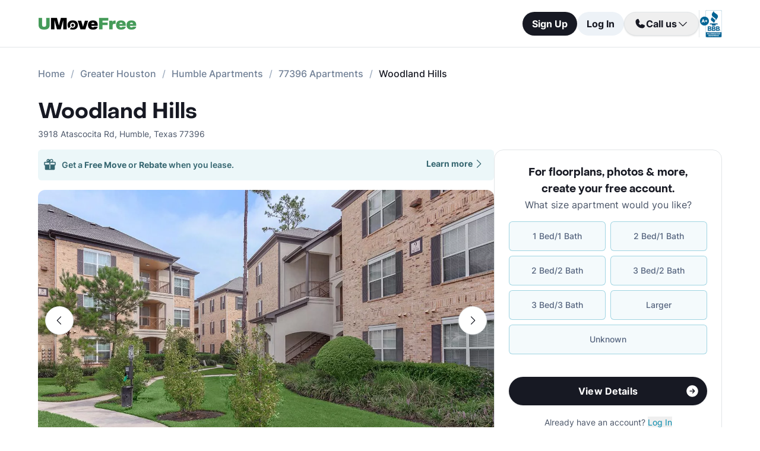

--- FILE ---
content_type: text/html; charset=utf-8
request_url: https://www.umovefree.com/Apartment/woodland-hills-apartments-humble-tx/
body_size: 18948
content:
<!DOCTYPE html><html lang="en"><head><meta charSet="utf-8"/><meta name="viewport" content="width=device-width"/><meta property="og:locale" content="en_US"/><meta property="og:site_name" content="UMoveFree"/><link rel="shortcut icon" href="/static/favicon.ico"/><link rel="preconnect" href="https://www.googletagmanager.com"/><link rel="dns-prefetch" href="https://www.googletagmanager.com"/><link rel="preconnect" href="https://connect.facebook.net"/><link rel="dns-prefetch" href="https://connect.facebook.net"/><link rel="preconnect" href="https://www.facebook.com"/><link rel="dns-prefetch" href="https://www.facebook.com"/><link rel="preconnect" href="https://www.redditstatic.com"/><link rel="dns-prefetch" href="https://www.redditstatic.com"/><link rel="preconnect" href="https://www.umovefree.com"/><link rel="dns-prefetch" href="https://www.umovefree.com"/><title>Woodland Hills Humble - View Floorplans, Photos &amp; More</title><meta property="og:title" content="Woodland Hills Humble - View Floorplans, Photos &amp; More"/><meta property="og:description" content="View Floorplans, Photos, Pricing &amp; More for Woodland Hills Apartments in Humble, TX. Plus Get a Free Move or Rebate When You Lease."/><meta property="og:url" content="https://www.umovefree.com/Apartment/woodland-hills-apartments-humble-tx/"/><meta property="og:type" content="website"/><meta property="og:image" content="https://picturescdn.alndata.com/?pid=68d7fdca-9339-4c07-b75b-883b8cf9b667"/><meta property="og:image:alt" content="Woodland Hills - Humble, TX - Photo 1 of 28"/><meta property="og:image:width" content="1200"/><meta property="og:image:height" content="800"/><link rel="canonical" href="https://www.umovefree.com/Apartment/woodland-hills-apartments-humble-tx/"/><meta name="description" content="View Floorplans, Photos, Pricing &amp; More for Woodland Hills Apartments in Humble, TX. Plus Get a Free Move or Rebate When You Lease."/><link rel="preconnect" href="https://picturescdn.alndata.com"/><link rel="dns-prefetch" href="https://picturescdn.alndata.com"/><script type="application/ld+json">{"@context":"https://schema.org","@type":"Product","description":"Woodland Hills is a striking community located in Humble with swanky amenities. Shaker shutters and towering windows adorn exteriors with deep chocolate color. The majestic clubhouse has features resembling a country club setting with a cafe bar area, great room with several fireplaces and chic seating alcoves. The gaming lounge has blue-stone tile and an imposing billiard table with wood paneled coffered ceilings and recess lights. The most spectacular feature is the outdoor residential courtyard space. The pool has fountains and fire pits with square seating that is a short walk to more outdoor luxury immediately outside the clubhouse. Tall columns add more mystic to the dramatic statement this community makes.&lt;br /&gt;&lt;br /&gt;With six innovative floor plans that have understated features, Woodland Hills puts a new spin on elegance. Expect gleaming hardwood and large colorful ceramic tiles in the entrance and open living space. Black appliances and brushed finish fixtures are surrounded by designer cabinetry. The kitchen island is the focal point to this engaging space. Each unit has an upgraded washer and dryer next to a colossal pantry. French doors give way to superb terraces with views. A community newsletter, residential portal connected with social media, and flexible pet policy make residents happy.","image":["https://picturescdn.alndata.com/?pid=68d7fdca-9339-4c07-b75b-883b8cf9b667"],"offers":{"@type":"AggregateOffer","priceCurrency":"USD","highPrice":1650,"lowPrice":1093,"offerCount":9},"name":"Woodland Hills"}</script><script type="application/ld+json">{"@context":"https://schema.org","@type":"BreadcrumbList","itemListElement":[{"@type":"ListItem","position":0,"item":"https://www.umovefree.com/","name":"Home"},{"@type":"ListItem","position":1,"item":"https://www.umovefree.com/Sitemap/city-apartments-greater-houston-tx/","name":"Greater Houston"},{"@type":"ListItem","position":2,"item":"https://www.umovefree.com/City/humble-apartments-tx/","name":"Humble Apartments"},{"@type":"ListItem","position":3,"item":"https://www.umovefree.com/Zipcode/77396-apartments/","name":"77396 Apartments"},{"@type":"ListItem","position":4,"name":"Woodland Hills"}]}</script><link rel="preload" as="image" type="image/webp" href="https://picturescdn.alndata.com/?pid=68d7fdca-9339-4c07-b75b-883b8cf9b667&amp;h=440&amp;qual=80&amp;fmt=webp" media="(max-width: 639px)"/><link rel="preload" as="image" type="image/webp" href="https://picturescdn.alndata.com/?pid=68d7fdca-9339-4c07-b75b-883b8cf9b667&amp;w=1280&amp;qual=80&amp;fmt=webp" media="(min-width: 640px)"/><meta name="next-head-count" content="32"/><script id="google-tag-manager" data-nscript="beforeInteractive">window.dataLayer=window.dataLayer||[];function gtag(){dataLayer.push(arguments);}(function(w,d,s,l,i){w[l]=w[l]||[];w[l].push({'gtm.start':
        new Date().getTime(),event:'gtm.js'});var f=d.getElementsByTagName(s)[0],
        j=d.createElement(s),dl=l!='dataLayer'?'&l='+l:'';j.async=true;j.src=
        'https://www.googletagmanager.com/gtm.js?id='+i+dl;f.parentNode.insertBefore(j,f);
        })(window,document,'script','dataLayer','GTM-WWLKVL');</script><link rel="preload" href="/_next/static/css/b0f7c89190592612.css" as="style"/><link rel="stylesheet" href="/_next/static/css/b0f7c89190592612.css" data-n-g=""/><noscript data-n-css=""></noscript><script defer="" nomodule="" src="/_next/static/chunks/polyfills-42372ed130431b0a.js"></script><script src="/_next/static/chunks/webpack-52a4b65a130aec73.js" defer=""></script><script src="/_next/static/chunks/framework-629ed7689a94c2a5.js" defer=""></script><script src="/_next/static/chunks/main-14b263bbcb312a82.js" defer=""></script><script src="/_next/static/chunks/pages/_app-3dd83fdaecabed9b.js" defer=""></script><script src="/_next/static/chunks/418-e810c0658f042e4d.js" defer=""></script><script src="/_next/static/chunks/286-68bc66dd95dfcdca.js" defer=""></script><script src="/_next/static/chunks/139-7162cec6f65697bc.js" defer=""></script><script src="/_next/static/chunks/832-e6e6f7b602289035.js" defer=""></script><script src="/_next/static/chunks/294-c8b2a517a1e5f582.js" defer=""></script><script src="/_next/static/chunks/482-db5df932d6e67617.js" defer=""></script><script src="/_next/static/chunks/748-3baa928049f5467b.js" defer=""></script><script src="/_next/static/chunks/957-1f6d99d3171cb973.js" defer=""></script><script src="/_next/static/chunks/751-7aa31139ed42c204.js" defer=""></script><script src="/_next/static/chunks/pages/Apartment/%5B...slug%5D-32a742a17f910461.js" defer=""></script><script src="/_next/static/DTymKWWmf0YE8x5HJ4-4U/_buildManifest.js" defer=""></script><script src="/_next/static/DTymKWWmf0YE8x5HJ4-4U/_ssgManifest.js" defer=""></script></head><body><noscript><iframe src="https://www.googletagmanager.com/ns.html?id=GTM-WWLKVL"
            height="0" width="0" style="display:none;visibility:hidden"></iframe></noscript><div id="__next"><div class="flex h-14 w-full items-center justify-center border-b border-solid border-gray-rebrand-border bg-white font-inter antialiased md:h-20"><header class="flex w-full max-w-[1440px] flex-row items-center justify-between px-3 md:px-8 lg:px-16"><a href="/" class="self-center"><img width="100" height="12" src="/static/assets/images/new-logo-color.png" alt="UMoveFree Apartment Locators" class="md:h-[20px] md:w-[167px]"/></a><div class="flex flex-row items-center justify-center gap-2 sm:min-h-[46px]"><button class="h-8 rounded-full bg-gray-rebrand-900 px-4 text-sm font-bold text-white shadow-sm hover:opacity-80 active:opacity-50 md:h-10 md:text-base">Sign Up</button><button class="h-8 min-w-[74px] whitespace-nowrap rounded-full bg-[#EDF2F7] px-4 text-sm font-bold text-gray-rebrand-900 hover:opacity-80 active:opacity-50 md:h-10 md:text-base">Log In</button><div class="flex items-center gap-2"><div class="hidden lg:flex"><div class="relative"><button class="h-10 rounded-full border border-gray-rebrand-border px-4 text-base font-bold text-gray-rebrand-900 shadow hover:bg-[#E2E8F0]"><div class="flex items-center gap-2"><svg width="20" height="20" viewBox="0 0 20 20" fill="none" xmlns="http://www.w3.org/2000/svg"><path fill="#171923" stroke="#171923" stroke-width="0.078125" d="M13.6637 10.8481L13.6644 10.8484L17.3279 12.4107C17.328 12.4107 17.3281 12.4107 17.3282 12.4108C17.5679 12.517 17.7676 12.6968 17.8982 12.9241C18.0289 13.1514 18.0838 13.4144 18.055 13.675C17.9179 14.7204 17.4059 15.6806 16.6142 16.3769C15.8223 17.0734 14.8045 17.4586 13.7499 17.4609C7.56842 17.4608 2.53909 12.4315 2.53906 6.24999C2.5414 5.19545 2.92659 4.17764 3.62302 3.38579C4.31938 2.59402 5.27953 2.08203 6.325 1.94498C6.58557 1.91617 6.84854 1.97107 7.07583 2.10172C7.30316 2.2324 7.48298 2.43209 7.5892 2.67183C7.58923 2.67189 7.58926 2.67195 7.58928 2.67201L9.1594 6.33564C9.15941 6.33564 9.15941 6.33564 9.15941 6.33565C9.2383 6.51985 9.26993 6.72084 9.25143 6.92037C9.23293 7.11991 9.16488 7.31166 9.05347 7.47823L9.05324 7.47857L7.75636 9.46295L7.74417 9.4816L7.75402 9.50159C8.34511 10.7012 9.31907 11.6696 10.522 12.2538L10.5421 12.2636L10.5607 12.2512L12.5216 10.9465L12.5218 10.9464C12.6881 10.8343 12.8802 10.7665 13.08 10.7493C13.2798 10.7321 13.4807 10.7661 13.6637 10.8481Z"></path></svg><span>Call us</span><svg width="20" height="20" viewBox="0 0 20 20" fill="none" xmlns="http://www.w3.org/2000/svg"><path fill="#171923" fill-rule="evenodd" clip-rule="evenodd" d="M3.30806 7.05806C3.55214 6.81398 3.94786 6.81398 4.19194 7.05806L10 12.8661L15.8081 7.05806C16.0521 6.81398 16.4479 6.81398 16.6919 7.05806C16.936 7.30214 16.936 7.69786 16.6919 7.94194L10.4419 14.1919C10.1979 14.436 9.80214 14.436 9.55806 14.1919L3.30806 7.94194C3.06398 7.69786 3.06398 7.30214 3.30806 7.05806Z"></path></svg></div></button><div class="absolute right-0 top-14 z-50 flex min-w-[310px] flex-col rounded-xl border border-gray-rebrand-border bg-white shadow-md hidden"><div class="flex items-center justify-between gap-2 px-4 py-2"><span class="flex flex-col items-start"><div class="text-base font-normal text-black-rebrand">(800) 863-0603</div><div class="text-sm font-normal text-[#6A7175]">Toll Free</div></span><div><svg class="cursor-pointer active:opacity-50" width="20" height="20" viewBox="0 0 20 20" fill="none" xmlns="http://www.w3.org/2000/svg"><path d="M13.125 13.125H16.875V3.125H6.875V6.875" stroke="#171923" stroke-width="1.25" stroke-linecap="round" stroke-linejoin="round"></path><path d="M13.125 6.875H3.125V16.875H13.125V6.875Z" stroke="#171923" stroke-width="1.25" stroke-linecap="round" stroke-linejoin="round"></path></svg></div></div><div class="flex items-center justify-between gap-2 px-4 py-2"><span class="flex flex-col items-start"><div class="text-base font-normal text-black-rebrand">(214) 614-5822</div><div class="text-sm font-normal text-[#6A7175]">Dallas Area</div></span><div><svg class="cursor-pointer active:opacity-50" width="20" height="20" viewBox="0 0 20 20" fill="none" xmlns="http://www.w3.org/2000/svg"><path d="M13.125 13.125H16.875V3.125H6.875V6.875" stroke="#171923" stroke-width="1.25" stroke-linecap="round" stroke-linejoin="round"></path><path d="M13.125 6.875H3.125V16.875H13.125V6.875Z" stroke="#171923" stroke-width="1.25" stroke-linecap="round" stroke-linejoin="round"></path></svg></div></div><div class="flex items-center justify-between gap-2 px-4 py-2"><span class="flex flex-col items-start"><div class="text-base font-normal text-black-rebrand">(512) 717-3282</div><div class="text-sm font-normal text-[#6A7175]">Austin Area</div></span><div><svg class="cursor-pointer active:opacity-50" width="20" height="20" viewBox="0 0 20 20" fill="none" xmlns="http://www.w3.org/2000/svg"><path d="M13.125 13.125H16.875V3.125H6.875V6.875" stroke="#171923" stroke-width="1.25" stroke-linecap="round" stroke-linejoin="round"></path><path d="M13.125 6.875H3.125V16.875H13.125V6.875Z" stroke="#171923" stroke-width="1.25" stroke-linecap="round" stroke-linejoin="round"></path></svg></div></div><div class="flex items-center justify-between gap-2 px-4 py-2"><span class="flex flex-col items-start"><div class="text-base font-normal text-black-rebrand">(713) 589-2352</div><div class="text-sm font-normal text-[#6A7175]">Houston Metro</div></span><div><svg class="cursor-pointer active:opacity-50" width="20" height="20" viewBox="0 0 20 20" fill="none" xmlns="http://www.w3.org/2000/svg"><path d="M13.125 13.125H16.875V3.125H6.875V6.875" stroke="#171923" stroke-width="1.25" stroke-linecap="round" stroke-linejoin="round"></path><path d="M13.125 6.875H3.125V16.875H13.125V6.875Z" stroke="#171923" stroke-width="1.25" stroke-linecap="round" stroke-linejoin="round"></path></svg></div></div><div class="flex items-center justify-between gap-2 px-4 py-2"><span class="flex flex-col items-start"><div class="text-base font-normal text-black-rebrand">(210) 551-0067</div><div class="text-sm font-normal text-[#6A7175]">San Antonio Area</div></span><div><svg class="cursor-pointer active:opacity-50" width="20" height="20" viewBox="0 0 20 20" fill="none" xmlns="http://www.w3.org/2000/svg"><path d="M13.125 13.125H16.875V3.125H6.875V6.875" stroke="#171923" stroke-width="1.25" stroke-linecap="round" stroke-linejoin="round"></path><path d="M13.125 6.875H3.125V16.875H13.125V6.875Z" stroke="#171923" stroke-width="1.25" stroke-linecap="round" stroke-linejoin="round"></path></svg></div></div></div></div></div><div class="hidden w-[1px] self-stretch bg-gray-rebrand-border lg:flex"></div><img width="38" height="46" class="hidden lg:flex" src="/static/assets/images/logo-bbb.png" alt="Better Business Bureau" loading="lazy"/></div></div></header></div><main class="m-auto mt-4 w-full max-w-[1440px] px-4 font-inter text-gray-rebrand-900 antialiased md:mt-8 md:px-8 lg:px-16"><ul class="text-md text-md mb-8 hidden md:block"><li class="inline-block text-[#718096] font-medium after:mx-2.5 after:content-[&#x27;/&#x27;] after:text-[#A0AEC0] last:text-[#171923] last:after:content-[&#x27;&#x27;] hover:text-[#171923]"><a href="https://www.umovefree.com/">Home</a></li><li class="inline-block text-[#718096] font-medium after:mx-2.5 after:content-[&#x27;/&#x27;] after:text-[#A0AEC0] last:text-[#171923] last:after:content-[&#x27;&#x27;] hover:text-[#171923]"><a href="https://www.umovefree.com/Sitemap/city-apartments-greater-houston-tx/">Greater Houston</a></li><li class="inline-block text-[#718096] font-medium after:mx-2.5 after:content-[&#x27;/&#x27;] after:text-[#A0AEC0] last:text-[#171923] last:after:content-[&#x27;&#x27;] hover:text-[#171923]"><a href="https://www.umovefree.com/City/humble-apartments-tx/">Humble Apartments</a></li><li class="inline-block text-[#718096] font-medium after:mx-2.5 after:content-[&#x27;/&#x27;] after:text-[#A0AEC0] last:text-[#171923] last:after:content-[&#x27;&#x27;] hover:text-[#171923]"><a href="https://www.umovefree.com/Zipcode/77396-apartments/">77396 Apartments</a></li><li class="inline-block text-[#718096] font-medium after:mx-2.5 after:content-[&#x27;/&#x27;] after:text-[#A0AEC0] last:text-[#171923] last:after:content-[&#x27;&#x27;] hover:text-[#171923]"><span>Woodland Hills</span></li></ul><div class="flex w-full min-w-0 flex-col-reverse sm:flex-row sm:justify-between xl:basis-2/3"><h1 class="flex font-objSans text-2xl font-semibold sm:text-4xl"><a class="cursor-text" href="https://www.umovefree.com/Apartment/woodland-hills-apartments-humble-tx/">Woodland Hills</a></h1></div><div class="gap mt-0.5 text-sm text-gray-rebrand-600 sm:mt-2"><span>3918 Atascocita Rd</span>,<!-- --> <span class="inline-block">Humble<!-- -->, <span>Texas</span> <span>77396</span></span></div><div class="mb-10 mt-4 flex sm:flex-col lg:flex-row lg:gap-10"><div class="w-full min-w-0 md:basis-2/3"><div class="flex w-full cursor-pointer rounded-md bg-[#ECF7F9] py-3.5 pl-2 pr-4 text-[#366771] mb-4 max-sm:hidden" id="free-move-banner"><div class="flex w-full flex-col gap-1 text-sm sm:relative"><div class="flex-between flex-start flex items-center"><img width="24" height="24" src="/static/assets/svg/gift-dark-icon.svg" alt="gift" class="mr-2 inline" loading="lazy"/><p class="w-full items-center font-semibold">Get a<!-- --> <span id="imageTooltip" class="cursor-pointer font-bold">Free Move</span> <!-- -->or<!-- --> <span id="imageTooltip" class="cursor-pointer font-bold">Rebate</span> <!-- -->when you lease.</p></div><span class="flex justify-end align-middle font-bold text-[#366771] sm:absolute sm:right-0">Learn more<svg class="h-[20px] w-[20px]" fill="currentColor" xmlns="http://www.w3.org/2000/svg"><path fill-rule="evenodd" clip-rule="evenodd" d="M7.05806 3.30806C7.30214 3.06398 7.69786 3.06398 7.94194 3.30806L14.1919 9.55806C14.436 9.80214 14.436 10.1979 14.1919 10.4419L7.94194 16.6919C7.69786 16.936 7.30214 16.936 7.05806 16.6919C6.81398 16.4479 6.81398 16.0521 7.05806 15.8081L12.8661 10L7.05806 4.19194C6.81398 3.94786 6.81398 3.55214 7.05806 3.30806Z"></path></svg></span></div><div class="hidden"></div></div><div class="mb-8 flex w-full flex-col justify-center"><div class="relative z-0 mb-0 w-full self-center md:mb-2.5"><button class="left-3 absolute top-[calc(50%-16px)] z-[1] flex h-8 w-8 items-center justify-center rounded-full border border-gray-rebrand-border bg-white outline-none hover:opacity-80 active:opacity-50 sm:top-[calc(50%-24px)] sm:h-12 sm:w-12" title="Previous photo" id="left-arrow-photo"><svg class="rotate-90" width="20" height="20" viewBox="0 0 20 20" fill="none" xmlns="http://www.w3.org/2000/svg"><path fill="#171923" fill-rule="evenodd" clip-rule="evenodd" d="M3.30806 7.05806C3.55214 6.81398 3.94786 6.81398 4.19194 7.05806L10 12.8661L15.8081 7.05806C16.0521 6.81398 16.4479 6.81398 16.6919 7.05806C16.936 7.30214 16.936 7.69786 16.6919 7.94194L10.4419 14.1919C10.1979 14.436 9.80214 14.436 9.55806 14.1919L3.30806 7.94194C3.06398 7.69786 3.06398 7.30214 3.30806 7.05806Z"></path></svg></button><button class="right-3 absolute top-[calc(50%-16px)] z-[1] flex h-8 w-8 items-center justify-center rounded-full border border-gray-rebrand-border bg-white outline-none hover:opacity-80 active:opacity-50 sm:top-[calc(50%-24px)] sm:h-12 sm:w-12" title="Next photo" id="right-arrow-photo"><svg class="-rotate-90" width="20" height="20" viewBox="0 0 20 20" fill="none" xmlns="http://www.w3.org/2000/svg"><path fill="#171923" fill-rule="evenodd" clip-rule="evenodd" d="M3.30806 7.05806C3.55214 6.81398 3.94786 6.81398 4.19194 7.05806L10 12.8661L15.8081 7.05806C16.0521 6.81398 16.4479 6.81398 16.6919 7.05806C16.936 7.30214 16.936 7.69786 16.6919 7.94194L10.4419 14.1919C10.1979 14.436 9.80214 14.436 9.55806 14.1919L3.30806 7.94194C3.06398 7.69786 3.06398 7.30214 3.30806 7.05806Z"></path></svg></button><picture class="relative block h-[220px] w-full sm:h-[440px]"><source srcSet="https://picturescdn.alndata.com/?pid=68d7fdca-9339-4c07-b75b-883b8cf9b667&amp;h=440&amp;qual=80&amp;fmt=webp" media="(max-width: 639px)" type="image/webp"/><source srcSet="https://picturescdn.alndata.com/?pid=68d7fdca-9339-4c07-b75b-883b8cf9b667&amp;h=440&amp;qual=80" media="(max-width: 639px)" type="image/jpeg"/><source srcSet="https://picturescdn.alndata.com/?pid=68d7fdca-9339-4c07-b75b-883b8cf9b667&amp;w=1280&amp;qual=80&amp;fmt=webp" type="image/webp"/><source srcSet="https://picturescdn.alndata.com/?pid=68d7fdca-9339-4c07-b75b-883b8cf9b667&amp;w=1280&amp;qual=80" type="image/jpeg"/><img id="main-photo" width="1280" src="https://picturescdn.alndata.com/?pid=68d7fdca-9339-4c07-b75b-883b8cf9b667&amp;w=1280" title="147434 - Woodland Hills Apartments" fetchpriority="high" alt="Woodland Hills - Humble, TX - Photo 1 of 28" loading="eager" class="h-full w-full object-cover rounded sm:rounded-xl cursor-pointer"/></picture><div class="absolute bottom-[13px] flex w-full justify-center gap-2 sm:hidden"><svg xmlns="http://www.w3.org/2000/svg" width="10" height="10" viewBox="0 0 10 10" fill="none"><circle cx="5" cy="5" r="5" fill="white"></circle></svg><svg class="opacity-50" xmlns="http://www.w3.org/2000/svg" width="10" height="10" viewBox="0 0 10 10" fill="none"><circle cx="5" cy="5" r="5" fill="white"></circle></svg><svg class="opacity-50" xmlns="http://www.w3.org/2000/svg" width="10" height="10" viewBox="0 0 10 10" fill="none"><circle cx="5" cy="5" r="5" fill="white"></circle></svg><svg class="opacity-50" xmlns="http://www.w3.org/2000/svg" width="10" height="10" viewBox="0 0 10 10" fill="none"><circle cx="5" cy="5" r="5" fill="white"></circle></svg><svg class="opacity-50" xmlns="http://www.w3.org/2000/svg" width="10" height="10" viewBox="0 0 10 10" fill="none"><circle cx="5" cy="5" r="5" fill="white"></circle></svg></div></div><div class="flex w-full overflow-x-auto"><div class="flex flex-row gap-2 pt-4"><picture class="relative h-[42px] w-[52px] flex sm:h-[52px] sm:w-[82px] border-2 border-gray-rebrand-600 rounded-lg"><source srcSet="https://picturescdn.alndata.com/?pid=68d7fdca-9339-4c07-b75b-883b8cf9b667&amp;w=82&amp;h=52&amp;qual=80&amp;fmt=webp" type="image/webp"/><source srcSet="https://picturescdn.alndata.com/?pid=68d7fdca-9339-4c07-b75b-883b8cf9b667&amp;w=82&amp;h=52&amp;qual=80" type="image/jpeg"/><img width="82" height="52" src="https://picturescdn.alndata.com/?pid=68d7fdca-9339-4c07-b75b-883b8cf9b667&amp;w=82&amp;h=52" alt="Woodland Hills - Humble, TX - Photo 1 of 28" loading="lazy" class="h-full w-full object-cover p-[2px] sm:rounded-lg cursor-pointer rounded-lg"/></picture><picture class="relative h-[42px] w-[52px] flex sm:h-[52px] sm:w-[82px] opacity-30 rounded-lg"><source srcSet="https://picturescdn.alndata.com/?pid=571b046e-fd18-4547-9931-6ac202c886a5&amp;w=82&amp;h=52&amp;qual=80&amp;fmt=webp" type="image/webp"/><source srcSet="https://picturescdn.alndata.com/?pid=571b046e-fd18-4547-9931-6ac202c886a5&amp;w=82&amp;h=52&amp;qual=80" type="image/jpeg"/><img width="82" height="52" src="https://picturescdn.alndata.com/?pid=571b046e-fd18-4547-9931-6ac202c886a5&amp;w=82&amp;h=52" alt="Woodland Hills - Entrance - Photo 2 of 28" loading="lazy" class="h-full w-full object-cover p-[2px] sm:rounded-lg cursor-pointer rounded-lg"/></picture><picture class="relative h-[42px] w-[52px] flex sm:h-[52px] sm:w-[82px] opacity-30 rounded-lg"><source srcSet="https://picturescdn.alndata.com/?pid=d73a4c7a-8df5-482b-9ea4-ecaa31501ea8&amp;w=82&amp;h=52&amp;qual=80&amp;fmt=webp" type="image/webp"/><source srcSet="https://picturescdn.alndata.com/?pid=d73a4c7a-8df5-482b-9ea4-ecaa31501ea8&amp;w=82&amp;h=52&amp;qual=80" type="image/jpeg"/><img width="82" height="52" src="https://picturescdn.alndata.com/?pid=d73a4c7a-8df5-482b-9ea4-ecaa31501ea8&amp;w=82&amp;h=52" alt="Woodland Hills - Exterior - Photo 3 of 28" loading="lazy" class="h-full w-full object-cover p-[2px] sm:rounded-lg cursor-pointer rounded-lg"/></picture><picture class="relative h-[42px] w-[52px] flex sm:h-[52px] sm:w-[82px] opacity-30 rounded-lg"><source srcSet="https://picturescdn.alndata.com/?pid=913f7582-f099-4219-8dfd-a8069e23ae2f&amp;w=82&amp;h=52&amp;qual=80&amp;fmt=webp" type="image/webp"/><source srcSet="https://picturescdn.alndata.com/?pid=913f7582-f099-4219-8dfd-a8069e23ae2f&amp;w=82&amp;h=52&amp;qual=80" type="image/jpeg"/><img width="82" height="52" src="https://picturescdn.alndata.com/?pid=913f7582-f099-4219-8dfd-a8069e23ae2f&amp;w=82&amp;h=52" alt="Woodland Hills - Exterior - Photo 4 of 28" loading="lazy" class="h-full w-full object-cover p-[2px] sm:rounded-lg cursor-pointer rounded-lg"/></picture><picture class="relative h-[42px] w-[52px] flex sm:h-[52px] sm:w-[82px] opacity-30 rounded-lg"><source srcSet="https://picturescdn.alndata.com/?pid=8125b455-ccde-4503-b83b-f03ac3f7fd3c&amp;w=82&amp;h=52&amp;qual=80&amp;fmt=webp" type="image/webp"/><source srcSet="https://picturescdn.alndata.com/?pid=8125b455-ccde-4503-b83b-f03ac3f7fd3c&amp;w=82&amp;h=52&amp;qual=80" type="image/jpeg"/><img width="82" height="52" src="https://picturescdn.alndata.com/?pid=8125b455-ccde-4503-b83b-f03ac3f7fd3c&amp;w=82&amp;h=52" alt="Woodland Hills - Exterior - Photo 5 of 28" loading="lazy" class="h-full w-full object-cover p-[2px] sm:rounded-lg cursor-pointer rounded-lg"/></picture><picture class="relative h-[42px] w-[52px] flex sm:h-[52px] sm:w-[82px] opacity-30 rounded-lg"><source srcSet="https://picturescdn.alndata.com/?pid=02e27089-1041-462a-a6cd-9faebc2178b2&amp;w=82&amp;h=52&amp;qual=80&amp;fmt=webp" type="image/webp"/><source srcSet="https://picturescdn.alndata.com/?pid=02e27089-1041-462a-a6cd-9faebc2178b2&amp;w=82&amp;h=52&amp;qual=80" type="image/jpeg"/><img width="82" height="52" src="https://picturescdn.alndata.com/?pid=02e27089-1041-462a-a6cd-9faebc2178b2&amp;w=82&amp;h=52" alt="Woodland Hills - Exterior - Photo 6 of 28" loading="lazy" class="h-full w-full object-cover p-[2px] sm:rounded-lg cursor-pointer rounded-lg"/></picture><picture class="relative h-[42px] w-[52px] flex sm:h-[52px] sm:w-[82px] opacity-30 rounded-lg"><source srcSet="https://picturescdn.alndata.com/?pid=df9c61bd-bd99-46e5-8fee-aef9c60b7483&amp;w=82&amp;h=52&amp;qual=80&amp;fmt=webp" type="image/webp"/><source srcSet="https://picturescdn.alndata.com/?pid=df9c61bd-bd99-46e5-8fee-aef9c60b7483&amp;w=82&amp;h=52&amp;qual=80" type="image/jpeg"/><img width="82" height="52" src="https://picturescdn.alndata.com/?pid=df9c61bd-bd99-46e5-8fee-aef9c60b7483&amp;w=82&amp;h=52" alt="Woodland Hills - Pool - Photo 7 of 28" loading="lazy" class="h-full w-full object-cover p-[2px] sm:rounded-lg cursor-pointer rounded-lg"/></picture><picture class="relative h-[42px] w-[52px] flex sm:h-[52px] sm:w-[82px] opacity-30 rounded-lg"><source srcSet="https://picturescdn.alndata.com/?pid=55df32dc-854c-4228-b727-3d2f1eca70e8&amp;w=82&amp;h=52&amp;qual=80&amp;fmt=webp" type="image/webp"/><source srcSet="https://picturescdn.alndata.com/?pid=55df32dc-854c-4228-b727-3d2f1eca70e8&amp;w=82&amp;h=52&amp;qual=80" type="image/jpeg"/><img width="82" height="52" src="https://picturescdn.alndata.com/?pid=55df32dc-854c-4228-b727-3d2f1eca70e8&amp;w=82&amp;h=52" alt="Woodland Hills - Pool - Photo 8 of 28" loading="lazy" class="h-full w-full object-cover p-[2px] sm:rounded-lg cursor-pointer rounded-lg"/></picture></div></div></div><div class="flex flex-col bg-white text-gray-rebrand-600 md:rounded-2xl my-4 sm:hidden"><div class="flex h-full flex-col rounded-2xl border border-gray-rebrand-border"><div class="mb-4 flex flex-1 flex-col gap-4 px-4 pt-4 md:mb-4 md:px-6 md:pt-6"><div class=""><p class="text-center font-objSans text-lg font-bold text-gray-rebrand-900">For floorplans, photos &amp; more<!-- -->, <span class="whitespace-pre">create your free account<!-- -->.</span></p></div><div class="flex grow flex-col"><div class="text-sm text-red-600 hidden"></div><div class="flex min-h-[350px] grow flex-col"><div class="flex grow flex-col"><div class="flex grow flex-col"><div class="flex grow flex-col"><div class="mb-4 text-center">What size apartment would you like?</div><div class="grid grid-cols-2 gap-2"><button type="button" class="btn-blue last:col-start-1 last:col-end-3 text-[#56657F] hover:border-opacity-[85] hover:text-[#172B4F]"><span>1 Bed/1 Bath</span></button><button type="button" class="btn-blue last:col-start-1 last:col-end-3 text-[#56657F] hover:border-opacity-[85] hover:text-[#172B4F]"><span>2 Bed/1 Bath</span></button><button type="button" class="btn-blue last:col-start-1 last:col-end-3 text-[#56657F] hover:border-opacity-[85] hover:text-[#172B4F]"><span>2 Bed/2 Bath</span></button><button type="button" class="btn-blue last:col-start-1 last:col-end-3 text-[#56657F] hover:border-opacity-[85] hover:text-[#172B4F]"><span>3 Bed/2 Bath</span></button><button type="button" class="btn-blue last:col-start-1 last:col-end-3 text-[#56657F] hover:border-opacity-[85] hover:text-[#172B4F]"><span>3 Bed/3 Bath</span></button><button type="button" class="btn-blue last:col-start-1 last:col-end-3 text-[#56657F] hover:border-opacity-[85] hover:text-[#172B4F]"><span>Larger</span></button><button type="button" class="btn-blue last:col-start-1 last:col-end-3 text-[#56657F] hover:border-opacity-[85] hover:text-[#172B4F]"><span>Unknown</span></button></div></div><div class="relative"><button class="cursor-pointer rounded-full disabled:bg-alfa-black-5 disabled:text-alfa-black-30 disabled:shadow-none text-white font-bold bg-black-rebrand border border-transparent shadow-custom tracking-medium hover:bg-[#44474f] active:border active:border-brand h-12 px-5 py-3 text-base relative mt-4 flex w-full items-center justify-center self-end max-[340px]:text-sm"><span>View Details</span><img class="absolute right-3" alt="" src="/static/assets/svg/arrow-right-white-circle-icon.svg" width="24" height="24" loading="lazy"/></button></div></div></div></div><div class="my-3 text-sm hidden"> <span class="cursor-pointer font-bold text-black underline"></span></div><div class="mt-4 text-center"><span class="text-sm"><span>Already have an account? </span><button class="cursor-pointer text-blue-newDark hover:underline"><span>Log In</span></button></span><div class="hidden"><span class="text-sm"><span>Don&#x27;t have an account? </span><button class="cursor-pointer text-blue-newDark hover:underline"><span>Sign Up</span></button></span><div class="flex flex-col hidden"><span><span class="text-sm">Not you? </span><button class="text-sm font-medium underline"><span>Sign up with a new email.</span></button></span></div></div></div></div></div><div class="rounded-b-2xl bg-white px-4 py-4 text-xs md:bg-[#F6F7F9] md:px-6 md:pb-6"><ul class="flex flex-col gap-1 md:gap-2"><li><img width="16" height="16" src="/static/assets/svg/check-small-circle-icon.svg" alt="" loading="lazy" class="mr-2 inline-block"/>Search over<!-- --> <span id="tooltip-96-texas-apartments" class="border-b border-gray-rebrand-600">96% of Texas Apartments</span></li><li><img width="16" height="16" src="/static/assets/svg/check-small-circle-icon.svg" alt="" loading="lazy" class="mr-2 inline-block"/>Get up to a<!-- --> <span id="tooltip-free-move-rebate" class="border-b border-gray-rebrand-600">Free Move</span> <!-- -->or<!-- --> <span id="tooltip-free-move-rebate" class="border-b border-gray-rebrand-600">$200 Rebate</span></li><li><img width="16" height="16" src="/static/assets/svg/check-small-circle-icon.svg" alt="" loading="lazy" class="mr-2 inline-block"/>We value your<!-- --> <span id="tooltip-privacy" class="border-b border-gray-700">privacy.</span></li></ul><div class="hidden"></div><div class="hidden"></div><div class="hidden"></div></div></div></div><div class="flex w-full cursor-pointer rounded-md bg-[#ECF7F9] py-3.5 pl-2 pr-4 text-[#366771] sm:hidden" id="free-move-banner"><div class="flex w-full flex-col gap-1 text-sm sm:relative"><div class="flex-between flex-start flex items-center"><img width="24" height="24" src="/static/assets/svg/gift-dark-icon.svg" alt="gift" class="mr-2 inline" loading="lazy"/><p class="w-full items-center font-semibold">Get a<!-- --> <span id="imageTooltip" class="cursor-pointer font-bold">Free Move</span> <!-- -->or<!-- --> <span id="imageTooltip" class="cursor-pointer font-bold">Rebate</span> <!-- -->when you lease.</p></div><span class="flex justify-end align-middle font-bold text-[#366771] sm:absolute sm:right-0">Learn more<svg class="h-[20px] w-[20px]" fill="currentColor" xmlns="http://www.w3.org/2000/svg"><path fill-rule="evenodd" clip-rule="evenodd" d="M7.05806 3.30806C7.30214 3.06398 7.69786 3.06398 7.94194 3.30806L14.1919 9.55806C14.436 9.80214 14.436 10.1979 14.1919 10.4419L7.94194 16.6919C7.69786 16.936 7.30214 16.936 7.05806 16.6919C6.81398 16.4479 6.81398 16.0521 7.05806 15.8081L12.8661 10L7.05806 4.19194C6.81398 3.94786 6.81398 3.55214 7.05806 3.30806Z"></path></svg></span></div><div class="hidden"></div></div><section class="mb-8 mt-6 md:mb-16"><div class="flex justify-between"><h2 class="inline-block font-objSans text-xl font-bold md:text-3xl">Floorplans &amp; Pricing</h2><button class="cursor-pointer items-center justify-center rounded-full disabled:bg-alfa-black-5 disabled:text-alfa-black-30 disabled:shadow-none text-white font-bold bg-black-rebrand border border-transparent shadow-custom tracking-medium hover:bg-[#44474f] active:border active:border-brand min-h-10 px-4 py-2 text-base hidden md:flex"><span class="truncate max-sm:max-w-[90%]">View All</span><img class="absolute right-3 ml-2 sm:static md:h-5 md:w-5" alt="arrow right" src="/static/assets/svg/arrow-right-white-circle-icon.svg" width="24" height="24" loading="lazy"/></button></div><div class="mt-2 sm:mt-4"><ul class="flex flex-nowrap gap-2 overflow-x-auto overflow-y-hidden border-b border-b-gray-60 font-inter"><li class="flex shrink-0 cursor-pointer flex-col rounded text-sm text-gray-rebrand-600 font-bold text-gray-rebrand-900"><span class="flex flex-col px-2 pb-5 pt-4"><h3>All</h3><span class="invisible h-0 font-bold">All</span></span><div class="mb-[-1px] h-[3px] rounded border border-[#4E92A0] bg-[#4E92A0]"></div></li><li class="flex shrink-0 cursor-pointer flex-col rounded text-sm text-gray-rebrand-600"><span class="flex flex-col px-2 pb-5 pt-4"><h3>1 bed</h3><span class="invisible h-0 font-bold">1 bed</span></span></li><li class="flex shrink-0 cursor-pointer flex-col rounded text-sm text-gray-rebrand-600"><span class="flex flex-col px-2 pb-5 pt-4"><h3>2 beds</h3><span class="invisible h-0 font-bold">2 beds</span></span></li></ul><table class="w-full table-auto max-sm:hidden"><tbody class="text-base text-gray-rebrand-600"><tr class="cursor-pointer border-b border-dashed border-b-gray-200 hover:bg-gray-10"><td class="h-20 w-[52px]"><picture class="relative block h-8 w-8"><source srcSet="https://picturescdn.alndata.com/?pid=b536d5f7-5b54-49c3-b38e-e07a6f8e4fc2&amp;h=24&amp;qual=70&amp;fmt=webp" type="image/webp"/><source srcSet="https://picturescdn.alndata.com/?pid=b536d5f7-5b54-49c3-b38e-e07a6f8e4fc2&amp;h=24&amp;qual=70" type="image/jpeg"/><img height="24" title="Pine floor plan 622 sq. ft.&quot;" src="https://picturescdn.alndata.com/?pid=b536d5f7-5b54-49c3-b38e-e07a6f8e4fc2&amp;h=24" alt="622 sq. ft. Pine floor plan" loading="lazy" class="h-full w-full object-cover"/></picture></td><td class="text-rebrand-900 h-20 break-words font-bold">Pine</td><td class="h-20 whitespace-normal break-words pl-2 xl:pl-2.5">1/1 with Wood Floors</td><td class="h-20 pl-2 text-right xl:whitespace-nowrap xl:pl-2.5">622<!-- --> sqft</td><td class="h-20 px-2 text-right xl:whitespace-nowrap xl:px-2.5">Call for Pricing</td><td class="h-20 w-1 pl-2 text-right max-lg:whitespace-nowrap xl:whitespace-nowrap xl:pl-2.5"><button id="check-availability-floor-0" class="inline-flex cursor-pointer items-center justify-center rounded-full font-medium disabled:bg-alfa-black-5 disabled:text-alfa-black-30 disabled:shadow-none text-gray-rebrand-900 bg-white border border-gray-rebrand-border shadow-custom tracking-medium hover:bg-[#E2E8F0] active:text-gray-rebrand-900 active:bg-white active:border-brand min-h-10 px-4 py-2 text-base">Check Availability</button></td></tr><tr class="cursor-pointer border-b border-dashed border-b-gray-200 hover:bg-gray-10"><td class="h-20 w-[52px]"><picture class="relative block h-8 w-8"><source srcSet="https://picturescdn.alndata.com/?pid=e73ea1b8-dd45-4249-85c3-4f7d21d4c5c9&amp;h=24&amp;qual=70&amp;fmt=webp" type="image/webp"/><source srcSet="https://picturescdn.alndata.com/?pid=e73ea1b8-dd45-4249-85c3-4f7d21d4c5c9&amp;h=24&amp;qual=70" type="image/jpeg"/><img height="24" title="Birch floor plan 733 sq. ft.&quot;" src="https://picturescdn.alndata.com/?pid=e73ea1b8-dd45-4249-85c3-4f7d21d4c5c9&amp;h=24" alt="733 sq. ft. Birch floor plan" loading="lazy" class="h-full w-full object-cover"/></picture></td><td class="text-rebrand-900 h-20 break-words font-bold">Birch</td><td class="h-20 whitespace-normal break-words pl-2 xl:pl-2.5">1/1 with Wood Floors</td><td class="h-20 pl-2 text-right xl:whitespace-nowrap xl:pl-2.5">733<!-- --> sqft</td><td class="h-20 px-2 text-right xl:whitespace-nowrap xl:px-2.5">Call for Pricing</td><td class="h-20 w-1 pl-2 text-right max-lg:whitespace-nowrap xl:whitespace-nowrap xl:pl-2.5"><button id="check-availability-floor-1" class="inline-flex cursor-pointer items-center justify-center rounded-full font-medium disabled:bg-alfa-black-5 disabled:text-alfa-black-30 disabled:shadow-none text-gray-rebrand-900 bg-white border border-gray-rebrand-border shadow-custom tracking-medium hover:bg-[#E2E8F0] active:text-gray-rebrand-900 active:bg-white active:border-brand min-h-10 px-4 py-2 text-base">Check Availability</button></td></tr><tr class="cursor-pointer border-b border-dashed border-b-gray-200 hover:bg-gray-10"><td class="h-20 w-[52px]"><picture class="relative block h-8 w-8"><source srcSet="https://picturescdn.alndata.com/?pid=8cd94421-bcc2-4233-a30d-86a0e119e50d&amp;h=24&amp;qual=70&amp;fmt=webp" type="image/webp"/><source srcSet="https://picturescdn.alndata.com/?pid=8cd94421-bcc2-4233-a30d-86a0e119e50d&amp;h=24&amp;qual=70" type="image/jpeg"/><img height="24" title="Red Oak floor plan 796 sq. ft.&quot;" src="https://picturescdn.alndata.com/?pid=8cd94421-bcc2-4233-a30d-86a0e119e50d&amp;h=24" alt="796 sq. ft. Red Oak floor plan" loading="lazy" class="h-full w-full object-cover"/></picture></td><td class="text-rebrand-900 h-20 break-words font-bold">Red Oak</td><td class="h-20 whitespace-normal break-words pl-2 xl:pl-2.5">1/1 with Wood Floors</td><td class="h-20 pl-2 text-right xl:whitespace-nowrap xl:pl-2.5">796<!-- --> sqft</td><td class="h-20 px-2 text-right xl:whitespace-nowrap xl:px-2.5">Call for Pricing</td><td class="h-20 w-1 pl-2 text-right max-lg:whitespace-nowrap xl:whitespace-nowrap xl:pl-2.5"><button id="check-availability-floor-2" class="inline-flex cursor-pointer items-center justify-center rounded-full font-medium disabled:bg-alfa-black-5 disabled:text-alfa-black-30 disabled:shadow-none text-gray-rebrand-900 bg-white border border-gray-rebrand-border shadow-custom tracking-medium hover:bg-[#E2E8F0] active:text-gray-rebrand-900 active:bg-white active:border-brand min-h-10 px-4 py-2 text-base">Check Availability</button></td></tr><tr class="cursor-pointer border-b border-dashed border-b-gray-200 hover:bg-gray-10"><td class="h-20 w-[52px]"><picture class="relative block h-8 w-8"><source srcSet="https://picturescdn.alndata.com/?pid=2240234d-660c-4cba-bc11-3210011baff9&amp;h=24&amp;qual=70&amp;fmt=webp" type="image/webp"/><source srcSet="https://picturescdn.alndata.com/?pid=2240234d-660c-4cba-bc11-3210011baff9&amp;h=24&amp;qual=70" type="image/jpeg"/><img height="24" title="Maple/Garage floor plan 821 sq. ft.&quot;" src="https://picturescdn.alndata.com/?pid=2240234d-660c-4cba-bc11-3210011baff9&amp;h=24" alt="821 sq. ft. Maple/Garage floor plan" loading="lazy" class="h-full w-full object-cover"/></picture></td><td class="text-rebrand-900 h-20 break-words font-bold">Maple/Garage</td><td class="h-20 whitespace-normal break-words pl-2 xl:pl-2.5">1/1 with Wood Floors</td><td class="h-20 pl-2 text-right xl:whitespace-nowrap xl:pl-2.5">821<!-- --> sqft</td><td class="h-20 px-2 text-right xl:whitespace-nowrap xl:px-2.5">Call for Pricing</td><td class="h-20 w-1 pl-2 text-right max-lg:whitespace-nowrap xl:whitespace-nowrap xl:pl-2.5"><button id="check-availability-floor-3" class="inline-flex cursor-pointer items-center justify-center rounded-full font-medium disabled:bg-alfa-black-5 disabled:text-alfa-black-30 disabled:shadow-none text-gray-rebrand-900 bg-white border border-gray-rebrand-border shadow-custom tracking-medium hover:bg-[#E2E8F0] active:text-gray-rebrand-900 active:bg-white active:border-brand min-h-10 px-4 py-2 text-base">Check Availability</button></td></tr><tr class="cursor-pointer border-b border-dashed border-b-gray-200 hover:bg-gray-10"><td class="h-20 w-[52px]"><picture class="relative block h-8 w-8"><source srcSet="https://picturescdn.alndata.com/?pid=2240234d-660c-4cba-bc11-3210011baff9&amp;h=24&amp;qual=70&amp;fmt=webp" type="image/webp"/><source srcSet="https://picturescdn.alndata.com/?pid=2240234d-660c-4cba-bc11-3210011baff9&amp;h=24&amp;qual=70" type="image/jpeg"/><img height="24" title="Maple floor plan 821 sq. ft.&quot;" src="https://picturescdn.alndata.com/?pid=2240234d-660c-4cba-bc11-3210011baff9&amp;h=24" alt="821 sq. ft. Maple floor plan" loading="lazy" class="h-full w-full object-cover"/></picture></td><td class="text-rebrand-900 h-20 break-words font-bold">Maple</td><td class="h-20 whitespace-normal break-words pl-2 xl:pl-2.5">1/1 with Wood Floors</td><td class="h-20 pl-2 text-right xl:whitespace-nowrap xl:pl-2.5">821<!-- --> sqft</td><td class="h-20 px-2 text-right xl:whitespace-nowrap xl:px-2.5">Call for Pricing</td><td class="h-20 w-1 pl-2 text-right max-lg:whitespace-nowrap xl:whitespace-nowrap xl:pl-2.5"><button id="check-availability-floor-4" class="inline-flex cursor-pointer items-center justify-center rounded-full font-medium disabled:bg-alfa-black-5 disabled:text-alfa-black-30 disabled:shadow-none text-gray-rebrand-900 bg-white border border-gray-rebrand-border shadow-custom tracking-medium hover:bg-[#E2E8F0] active:text-gray-rebrand-900 active:bg-white active:border-brand min-h-10 px-4 py-2 text-base">Check Availability</button></td></tr><tr class="cursor-pointer border-b border-dashed border-b-gray-200 hover:bg-gray-10"><td class="h-20 w-[52px]"><picture class="relative block h-8 w-8"><source srcSet="https://picturescdn.alndata.com/?pid=a795082e-60f0-4595-a31f-11779ecc6e2c&amp;h=24&amp;qual=70&amp;fmt=webp" type="image/webp"/><source srcSet="https://picturescdn.alndata.com/?pid=a795082e-60f0-4595-a31f-11779ecc6e2c&amp;h=24&amp;qual=70" type="image/jpeg"/><img height="24" title="Magnolia/Garage floor plan 1,101 sq. ft.&quot;" src="https://picturescdn.alndata.com/?pid=a795082e-60f0-4595-a31f-11779ecc6e2c&amp;h=24" alt="1,101 sq. ft. Magnolia/Garage floor plan" loading="lazy" class="h-full w-full object-cover"/></picture></td><td class="text-rebrand-900 h-20 break-words font-bold">Magnolia/Garage</td><td class="h-20 whitespace-normal break-words pl-2 xl:pl-2.5">2/2 with Wood Floors</td><td class="h-20 pl-2 text-right xl:whitespace-nowrap xl:pl-2.5">1,101<!-- --> sqft</td><td class="h-20 px-2 text-right xl:whitespace-nowrap xl:px-2.5">Call for Pricing</td><td class="h-20 w-1 pl-2 text-right max-lg:whitespace-nowrap xl:whitespace-nowrap xl:pl-2.5"><button id="check-availability-floor-5" class="inline-flex cursor-pointer items-center justify-center rounded-full font-medium disabled:bg-alfa-black-5 disabled:text-alfa-black-30 disabled:shadow-none text-gray-rebrand-900 bg-white border border-gray-rebrand-border shadow-custom tracking-medium hover:bg-[#E2E8F0] active:text-gray-rebrand-900 active:bg-white active:border-brand min-h-10 px-4 py-2 text-base">Check Availability</button></td></tr><tr class="cursor-pointer border-b border-dashed border-b-gray-200 hover:bg-gray-10"><td class="h-20 w-[52px]"><picture class="relative block h-8 w-8"><source srcSet="https://picturescdn.alndata.com/?pid=a795082e-60f0-4595-a31f-11779ecc6e2c&amp;h=24&amp;qual=70&amp;fmt=webp" type="image/webp"/><source srcSet="https://picturescdn.alndata.com/?pid=a795082e-60f0-4595-a31f-11779ecc6e2c&amp;h=24&amp;qual=70" type="image/jpeg"/><img height="24" title="Magnolia floor plan 1,101 sq. ft.&quot;" src="https://picturescdn.alndata.com/?pid=a795082e-60f0-4595-a31f-11779ecc6e2c&amp;h=24" alt="1,101 sq. ft. Magnolia floor plan" loading="lazy" class="h-full w-full object-cover"/></picture></td><td class="text-rebrand-900 h-20 break-words font-bold">Magnolia</td><td class="h-20 whitespace-normal break-words pl-2 xl:pl-2.5">2/2 with Wood Floors</td><td class="h-20 pl-2 text-right xl:whitespace-nowrap xl:pl-2.5">1,101<!-- --> sqft</td><td class="h-20 px-2 text-right xl:whitespace-nowrap xl:px-2.5">Call for Pricing</td><td class="h-20 w-1 pl-2 text-right max-lg:whitespace-nowrap xl:whitespace-nowrap xl:pl-2.5"><button id="check-availability-floor-6" class="inline-flex cursor-pointer items-center justify-center rounded-full font-medium disabled:bg-alfa-black-5 disabled:text-alfa-black-30 disabled:shadow-none text-gray-rebrand-900 bg-white border border-gray-rebrand-border shadow-custom tracking-medium hover:bg-[#E2E8F0] active:text-gray-rebrand-900 active:bg-white active:border-brand min-h-10 px-4 py-2 text-base">Check Availability</button></td></tr><tr class="cursor-pointer border-b border-dashed border-b-gray-200 hover:bg-gray-10"><td class="h-20 w-[52px]"><picture class="relative block h-8 w-8"><source srcSet="https://picturescdn.alndata.com/?pid=ae50dd5e-05c2-4898-a713-aec9dc1ff8c2&amp;h=24&amp;qual=70&amp;fmt=webp" type="image/webp"/><source srcSet="https://picturescdn.alndata.com/?pid=ae50dd5e-05c2-4898-a713-aec9dc1ff8c2&amp;h=24&amp;qual=70" type="image/jpeg"/><img height="24" title="Cedar floor plan 1,228 sq. ft.&quot;" src="https://picturescdn.alndata.com/?pid=ae50dd5e-05c2-4898-a713-aec9dc1ff8c2&amp;h=24" alt="1,228 sq. ft. Cedar floor plan" loading="lazy" class="h-full w-full object-cover"/></picture></td><td class="text-rebrand-900 h-20 break-words font-bold">Cedar</td><td class="h-20 whitespace-normal break-words pl-2 xl:pl-2.5">2/2 with Wood Floors</td><td class="h-20 pl-2 text-right xl:whitespace-nowrap xl:pl-2.5">1,228<!-- --> sqft</td><td class="h-20 px-2 text-right xl:whitespace-nowrap xl:px-2.5">Call for Pricing</td><td class="h-20 w-1 pl-2 text-right max-lg:whitespace-nowrap xl:whitespace-nowrap xl:pl-2.5"><button id="check-availability-floor-7" class="inline-flex cursor-pointer items-center justify-center rounded-full font-medium disabled:bg-alfa-black-5 disabled:text-alfa-black-30 disabled:shadow-none text-gray-rebrand-900 bg-white border border-gray-rebrand-border shadow-custom tracking-medium hover:bg-[#E2E8F0] active:text-gray-rebrand-900 active:bg-white active:border-brand min-h-10 px-4 py-2 text-base">Check Availability</button></td></tr><tr class="cursor-pointer border-b border-dashed border-b-gray-200 hover:bg-gray-10"><td class="h-20 w-[52px]"><picture class="relative block h-8 w-8"><source srcSet="https://picturescdn.alndata.com/?pid=d516ebef-613d-41e6-b7a8-935b3c9fa6a9&amp;h=24&amp;qual=70&amp;fmt=webp" type="image/webp"/><source srcSet="https://picturescdn.alndata.com/?pid=d516ebef-613d-41e6-b7a8-935b3c9fa6a9&amp;h=24&amp;qual=70" type="image/jpeg"/><img height="24" title="Willow floor plan 1,269 sq. ft.&quot;" src="https://picturescdn.alndata.com/?pid=d516ebef-613d-41e6-b7a8-935b3c9fa6a9&amp;h=24" alt="1,269 sq. ft. Willow floor plan" loading="lazy" class="h-full w-full object-cover"/></picture></td><td class="text-rebrand-900 h-20 break-words font-bold">Willow</td><td class="h-20 whitespace-normal break-words pl-2 xl:pl-2.5">2/2 with Wood Floors</td><td class="h-20 pl-2 text-right xl:whitespace-nowrap xl:pl-2.5">1,269<!-- --> sqft</td><td class="h-20 px-2 text-right xl:whitespace-nowrap xl:px-2.5">Call for Pricing</td><td class="h-20 w-1 pl-2 text-right max-lg:whitespace-nowrap xl:whitespace-nowrap xl:pl-2.5"><button id="check-availability-floor-8" class="inline-flex cursor-pointer items-center justify-center rounded-full font-medium disabled:bg-alfa-black-5 disabled:text-alfa-black-30 disabled:shadow-none text-gray-rebrand-900 bg-white border border-gray-rebrand-border shadow-custom tracking-medium hover:bg-[#E2E8F0] active:text-gray-rebrand-900 active:bg-white active:border-brand min-h-10 px-4 py-2 text-base">Check Availability</button></td></tr></tbody></table><div class="mt-4 rounded border border-gray-200 sm:hidden"><div class="flex flex-row items-center justify-between border-b border-gray-200 px-4 py-3 last:border-0" id="floor-plan-row-0"><div class="basis-2/3"><div class="flex flex-row"><picture class="relative block mr-2 h-7 w-7"><source srcSet="https://picturescdn.alndata.com/?pid=b536d5f7-5b54-49c3-b38e-e07a6f8e4fc2&amp;h=24&amp;qual=70&amp;fmt=webp" type="image/webp"/><source srcSet="https://picturescdn.alndata.com/?pid=b536d5f7-5b54-49c3-b38e-e07a6f8e4fc2&amp;h=24&amp;qual=70" type="image/jpeg"/><img height="24" title="Pine floor plan 622 sq. ft.&quot;" src="https://picturescdn.alndata.com/?pid=b536d5f7-5b54-49c3-b38e-e07a6f8e4fc2&amp;h=24" alt="622 sq. ft. Pine floor plan" loading="lazy" class="h-full w-full object-cover rounded"/></picture><span class="text-rebrand-900 text-base font-semibold"><span>Call for Pricing</span></span></div><span class="mt-1 flex flex-wrap items-center gap-2 text-sm text-gray-rebrand-600"><span>Pine</span><span>1/1</span><span>622 sqft</span></span></div><button id="check-availability-0" class="inline-flex cursor-pointer items-center justify-center rounded-full font-medium disabled:bg-alfa-black-5 disabled:text-alfa-black-30 disabled:shadow-none text-blue-newDark tracking-medium !p-0 min-h-10 px-4 py-2 text-base basis-1/3">Check Availability</button></div><div class="flex flex-row items-center justify-between border-b border-gray-200 px-4 py-3 last:border-0" id="floor-plan-row-1"><div class="basis-2/3"><div class="flex flex-row"><picture class="relative block mr-2 h-7 w-7"><source srcSet="https://picturescdn.alndata.com/?pid=e73ea1b8-dd45-4249-85c3-4f7d21d4c5c9&amp;h=24&amp;qual=70&amp;fmt=webp" type="image/webp"/><source srcSet="https://picturescdn.alndata.com/?pid=e73ea1b8-dd45-4249-85c3-4f7d21d4c5c9&amp;h=24&amp;qual=70" type="image/jpeg"/><img height="24" title="Birch floor plan 733 sq. ft.&quot;" src="https://picturescdn.alndata.com/?pid=e73ea1b8-dd45-4249-85c3-4f7d21d4c5c9&amp;h=24" alt="733 sq. ft. Birch floor plan" loading="lazy" class="h-full w-full object-cover rounded"/></picture><span class="text-rebrand-900 text-base font-semibold"><span>Call for Pricing</span></span></div><span class="mt-1 flex flex-wrap items-center gap-2 text-sm text-gray-rebrand-600"><span>Birch</span><span>1/1</span><span>733 sqft</span></span></div><button id="check-availability-1" class="inline-flex cursor-pointer items-center justify-center rounded-full font-medium disabled:bg-alfa-black-5 disabled:text-alfa-black-30 disabled:shadow-none text-blue-newDark tracking-medium !p-0 min-h-10 px-4 py-2 text-base basis-1/3">Check Availability</button></div><div class="flex flex-row items-center justify-between border-b border-gray-200 px-4 py-3 last:border-0" id="floor-plan-row-2"><div class="basis-2/3"><div class="flex flex-row"><picture class="relative block mr-2 h-7 w-7"><source srcSet="https://picturescdn.alndata.com/?pid=8cd94421-bcc2-4233-a30d-86a0e119e50d&amp;h=24&amp;qual=70&amp;fmt=webp" type="image/webp"/><source srcSet="https://picturescdn.alndata.com/?pid=8cd94421-bcc2-4233-a30d-86a0e119e50d&amp;h=24&amp;qual=70" type="image/jpeg"/><img height="24" title="Red Oak floor plan 796 sq. ft.&quot;" src="https://picturescdn.alndata.com/?pid=8cd94421-bcc2-4233-a30d-86a0e119e50d&amp;h=24" alt="796 sq. ft. Red Oak floor plan" loading="lazy" class="h-full w-full object-cover rounded"/></picture><span class="text-rebrand-900 text-base font-semibold"><span>Call for Pricing</span></span></div><span class="mt-1 flex flex-wrap items-center gap-2 text-sm text-gray-rebrand-600"><span>Red Oak</span><span>1/1</span><span>796 sqft</span></span></div><button id="check-availability-2" class="inline-flex cursor-pointer items-center justify-center rounded-full font-medium disabled:bg-alfa-black-5 disabled:text-alfa-black-30 disabled:shadow-none text-blue-newDark tracking-medium !p-0 min-h-10 px-4 py-2 text-base basis-1/3">Check Availability</button></div><div class="flex flex-row items-center justify-between border-b border-gray-200 px-4 py-3 last:border-0" id="floor-plan-row-3"><div class="basis-2/3"><div class="flex flex-row"><picture class="relative block mr-2 h-7 w-7"><source srcSet="https://picturescdn.alndata.com/?pid=2240234d-660c-4cba-bc11-3210011baff9&amp;h=24&amp;qual=70&amp;fmt=webp" type="image/webp"/><source srcSet="https://picturescdn.alndata.com/?pid=2240234d-660c-4cba-bc11-3210011baff9&amp;h=24&amp;qual=70" type="image/jpeg"/><img height="24" title="Maple/Garage floor plan 821 sq. ft.&quot;" src="https://picturescdn.alndata.com/?pid=2240234d-660c-4cba-bc11-3210011baff9&amp;h=24" alt="821 sq. ft. Maple/Garage floor plan" loading="lazy" class="h-full w-full object-cover rounded"/></picture><span class="text-rebrand-900 text-base font-semibold"><span>Call for Pricing</span></span></div><span class="mt-1 flex flex-wrap items-center gap-2 text-sm text-gray-rebrand-600"><span>Maple/Garage</span><span>1/1</span><span>821 sqft</span></span></div><button id="check-availability-3" class="inline-flex cursor-pointer items-center justify-center rounded-full font-medium disabled:bg-alfa-black-5 disabled:text-alfa-black-30 disabled:shadow-none text-blue-newDark tracking-medium !p-0 min-h-10 px-4 py-2 text-base basis-1/3">Check Availability</button></div><div class="flex flex-row items-center justify-between border-b border-gray-200 px-4 py-3 last:border-0" id="floor-plan-row-4"><div class="basis-2/3"><div class="flex flex-row"><picture class="relative block mr-2 h-7 w-7"><source srcSet="https://picturescdn.alndata.com/?pid=2240234d-660c-4cba-bc11-3210011baff9&amp;h=24&amp;qual=70&amp;fmt=webp" type="image/webp"/><source srcSet="https://picturescdn.alndata.com/?pid=2240234d-660c-4cba-bc11-3210011baff9&amp;h=24&amp;qual=70" type="image/jpeg"/><img height="24" title="Maple floor plan 821 sq. ft.&quot;" src="https://picturescdn.alndata.com/?pid=2240234d-660c-4cba-bc11-3210011baff9&amp;h=24" alt="821 sq. ft. Maple floor plan" loading="lazy" class="h-full w-full object-cover rounded"/></picture><span class="text-rebrand-900 text-base font-semibold"><span>Call for Pricing</span></span></div><span class="mt-1 flex flex-wrap items-center gap-2 text-sm text-gray-rebrand-600"><span>Maple</span><span>1/1</span><span>821 sqft</span></span></div><button id="check-availability-4" class="inline-flex cursor-pointer items-center justify-center rounded-full font-medium disabled:bg-alfa-black-5 disabled:text-alfa-black-30 disabled:shadow-none text-blue-newDark tracking-medium !p-0 min-h-10 px-4 py-2 text-base basis-1/3">Check Availability</button></div><div class="flex flex-row items-center justify-between border-b border-gray-200 px-4 py-3 last:border-0" id="floor-plan-row-5"><div class="basis-2/3"><div class="flex flex-row"><picture class="relative block mr-2 h-7 w-7"><source srcSet="https://picturescdn.alndata.com/?pid=a795082e-60f0-4595-a31f-11779ecc6e2c&amp;h=24&amp;qual=70&amp;fmt=webp" type="image/webp"/><source srcSet="https://picturescdn.alndata.com/?pid=a795082e-60f0-4595-a31f-11779ecc6e2c&amp;h=24&amp;qual=70" type="image/jpeg"/><img height="24" title="Magnolia/Garage floor plan 1,101 sq. ft.&quot;" src="https://picturescdn.alndata.com/?pid=a795082e-60f0-4595-a31f-11779ecc6e2c&amp;h=24" alt="1,101 sq. ft. Magnolia/Garage floor plan" loading="lazy" class="h-full w-full object-cover rounded"/></picture><span class="text-rebrand-900 text-base font-semibold"><span>Call for Pricing</span></span></div><span class="mt-1 flex flex-wrap items-center gap-2 text-sm text-gray-rebrand-600"><span>Magnolia/Garage</span><span>2/2</span><span>1,101 sqft</span></span></div><button id="check-availability-5" class="inline-flex cursor-pointer items-center justify-center rounded-full font-medium disabled:bg-alfa-black-5 disabled:text-alfa-black-30 disabled:shadow-none text-blue-newDark tracking-medium !p-0 min-h-10 px-4 py-2 text-base basis-1/3">Check Availability</button></div><div class="flex flex-row items-center justify-between border-b border-gray-200 px-4 py-3 last:border-0" id="floor-plan-row-6"><div class="basis-2/3"><div class="flex flex-row"><picture class="relative block mr-2 h-7 w-7"><source srcSet="https://picturescdn.alndata.com/?pid=a795082e-60f0-4595-a31f-11779ecc6e2c&amp;h=24&amp;qual=70&amp;fmt=webp" type="image/webp"/><source srcSet="https://picturescdn.alndata.com/?pid=a795082e-60f0-4595-a31f-11779ecc6e2c&amp;h=24&amp;qual=70" type="image/jpeg"/><img height="24" title="Magnolia floor plan 1,101 sq. ft.&quot;" src="https://picturescdn.alndata.com/?pid=a795082e-60f0-4595-a31f-11779ecc6e2c&amp;h=24" alt="1,101 sq. ft. Magnolia floor plan" loading="lazy" class="h-full w-full object-cover rounded"/></picture><span class="text-rebrand-900 text-base font-semibold"><span>Call for Pricing</span></span></div><span class="mt-1 flex flex-wrap items-center gap-2 text-sm text-gray-rebrand-600"><span>Magnolia</span><span>2/2</span><span>1,101 sqft</span></span></div><button id="check-availability-6" class="inline-flex cursor-pointer items-center justify-center rounded-full font-medium disabled:bg-alfa-black-5 disabled:text-alfa-black-30 disabled:shadow-none text-blue-newDark tracking-medium !p-0 min-h-10 px-4 py-2 text-base basis-1/3">Check Availability</button></div><div class="flex flex-row items-center justify-between border-b border-gray-200 px-4 py-3 last:border-0" id="floor-plan-row-7"><div class="basis-2/3"><div class="flex flex-row"><picture class="relative block mr-2 h-7 w-7"><source srcSet="https://picturescdn.alndata.com/?pid=ae50dd5e-05c2-4898-a713-aec9dc1ff8c2&amp;h=24&amp;qual=70&amp;fmt=webp" type="image/webp"/><source srcSet="https://picturescdn.alndata.com/?pid=ae50dd5e-05c2-4898-a713-aec9dc1ff8c2&amp;h=24&amp;qual=70" type="image/jpeg"/><img height="24" title="Cedar floor plan 1,228 sq. ft.&quot;" src="https://picturescdn.alndata.com/?pid=ae50dd5e-05c2-4898-a713-aec9dc1ff8c2&amp;h=24" alt="1,228 sq. ft. Cedar floor plan" loading="lazy" class="h-full w-full object-cover rounded"/></picture><span class="text-rebrand-900 text-base font-semibold"><span>Call for Pricing</span></span></div><span class="mt-1 flex flex-wrap items-center gap-2 text-sm text-gray-rebrand-600"><span>Cedar</span><span>2/2</span><span>1,228 sqft</span></span></div><button id="check-availability-7" class="inline-flex cursor-pointer items-center justify-center rounded-full font-medium disabled:bg-alfa-black-5 disabled:text-alfa-black-30 disabled:shadow-none text-blue-newDark tracking-medium !p-0 min-h-10 px-4 py-2 text-base basis-1/3">Check Availability</button></div><div class="flex flex-row items-center justify-between border-b border-gray-200 px-4 py-3 last:border-0" id="floor-plan-row-8"><div class="basis-2/3"><div class="flex flex-row"><picture class="relative block mr-2 h-7 w-7"><source srcSet="https://picturescdn.alndata.com/?pid=d516ebef-613d-41e6-b7a8-935b3c9fa6a9&amp;h=24&amp;qual=70&amp;fmt=webp" type="image/webp"/><source srcSet="https://picturescdn.alndata.com/?pid=d516ebef-613d-41e6-b7a8-935b3c9fa6a9&amp;h=24&amp;qual=70" type="image/jpeg"/><img height="24" title="Willow floor plan 1,269 sq. ft.&quot;" src="https://picturescdn.alndata.com/?pid=d516ebef-613d-41e6-b7a8-935b3c9fa6a9&amp;h=24" alt="1,269 sq. ft. Willow floor plan" loading="lazy" class="h-full w-full object-cover rounded"/></picture><span class="text-rebrand-900 text-base font-semibold"><span>Call for Pricing</span></span></div><span class="mt-1 flex flex-wrap items-center gap-2 text-sm text-gray-rebrand-600"><span>Willow</span><span>2/2</span><span>1,269 sqft</span></span></div><button id="check-availability-8" class="inline-flex cursor-pointer items-center justify-center rounded-full font-medium disabled:bg-alfa-black-5 disabled:text-alfa-black-30 disabled:shadow-none text-blue-newDark tracking-medium !p-0 min-h-10 px-4 py-2 text-base basis-1/3">Check Availability</button></div></div><div class="mt-4 w-full text-sm text-gray-600"><span><b class="text-brand">*</b> Pricing Disclaimer: <!-- -->The most recent pricing we have available for this property ranged from $1,093 to $1,650 per month. This may be outdated, so please call the property to confirm current pricing.</span></div></div><div class="relative mt-4 text-center md:mt-8 md:hidden"><button class="inline-flex cursor-pointer items-center justify-center rounded-full disabled:bg-alfa-black-5 disabled:text-alfa-black-30 disabled:shadow-none text-white bg-black-rebrand border border-transparent shadow-custom tracking-medium hover:bg-[#44474f] active:border active:border-brand h-12 px-5 py-3 text-sm font-bold shadow-sm max-sm:flex max-sm:w-full max-sm:items-center max-sm:justify-center"><span class="truncate max-sm:max-w-[90%]">View All</span><img class="absolute right-3 ml-2 sm:static md:h-5 md:w-5" alt="arrow right" src="/static/assets/svg/arrow-right-white-circle-icon.svg" width="24" height="24" loading="lazy"/></button></div></section><section class="mb-8 md:mb-16"><div class="flex justify-between"><h2 class="inline-block font-objSans text-xl font-bold md:text-3xl">Amenities &amp; Features</h2><button class="cursor-pointer items-center justify-center rounded-full disabled:bg-alfa-black-5 disabled:text-alfa-black-30 disabled:shadow-none text-white font-bold bg-black-rebrand border border-transparent shadow-custom tracking-medium hover:bg-[#44474f] active:border active:border-brand min-h-10 px-4 py-2 text-base hidden md:flex"><span class="truncate max-sm:max-w-[90%]">View All</span><img class="absolute right-3 ml-2 sm:static md:h-5 md:w-5" alt="arrow right" src="/static/assets/svg/arrow-right-white-circle-icon.svg" width="24" height="24" loading="lazy"/></button></div><ul class="mt-1 flex w-full list-none flex-col sm:flex-row sm:flex-wrap md:mt-5"><li class="mt-3 flex items-start sm:basis-1/2 md:basis-1/3"><img width="20" height="20" src="/static/assets/svg/check-icon.svg" alt="check" loading="lazy"/><span class="ml-1.5 text-gray-rebrand-600">Corporate Units</span></li><li class="mt-3 flex items-start sm:basis-1/2 md:basis-1/3"><img width="20" height="20" src="/static/assets/svg/check-icon.svg" alt="check" loading="lazy"/><span class="ml-1.5 text-gray-rebrand-600">Vaulted/High Ceilings*</span></li><li class="mt-3 flex items-start sm:basis-1/2 md:basis-1/3"><img width="20" height="20" src="/static/assets/svg/check-icon.svg" alt="check" loading="lazy"/><span class="ml-1.5 text-gray-rebrand-600">Walk-in Showers*</span></li><li class="mt-3 flex items-start sm:basis-1/2 md:basis-1/3"><img width="20" height="20" src="/static/assets/svg/check-icon.svg" alt="check" loading="lazy"/><span class="ml-1.5 text-gray-rebrand-600">Business Center</span></li><li class="mt-3 flex items-start sm:basis-1/2 md:basis-1/3"><img width="20" height="20" src="/static/assets/svg/check-icon.svg" alt="check" loading="lazy"/><span class="ml-1.5 text-gray-rebrand-600">Wall-Wall Carpeting*</span></li><li class="mt-3 flex items-start sm:basis-1/2 md:basis-1/3"><img width="20" height="20" src="/static/assets/svg/check-icon.svg" alt="check" loading="lazy"/><span class="ml-1.5 text-gray-rebrand-600">Alarm Systems</span></li><li class="mt-3 flex items-start sm:basis-1/2 md:basis-1/3"><img width="20" height="20" src="/static/assets/svg/check-icon.svg" alt="check" loading="lazy"/><span class="ml-1.5 text-gray-rebrand-600">Fiber Optic Cable</span></li><li class="mt-3 flex items-start sm:basis-1/2 md:basis-1/3"><img width="20" height="20" src="/static/assets/svg/check-icon.svg" alt="check" loading="lazy"/><span class="ml-1.5 text-gray-rebrand-600">Tenant Trash-Property</span></li><li class="mt-3 flex items-start sm:basis-1/2 md:basis-1/3"><img width="20" height="20" src="/static/assets/svg/check-icon.svg" alt="check" loading="lazy"/><span class="ml-1.5 text-gray-rebrand-600">Pantry</span></li><li class="mt-3 flex items-start sm:basis-1/2 md:basis-1/3"><img width="20" height="20" src="/static/assets/svg/check-icon.svg" alt="check" loading="lazy"/><span class="ml-1.5 text-gray-rebrand-600">Valet Trash ($30)</span></li><li class="mt-3 flex items-start sm:basis-1/2 md:basis-1/3"><img width="20" height="20" src="/static/assets/svg/check-icon.svg" alt="check" loading="lazy"/><span class="ml-1.5 text-gray-rebrand-600">Walk-in Closets</span></li><li class="mt-3 flex items-start sm:basis-1/2 md:basis-1/3"><img width="20" height="20" src="/static/assets/svg/check-icon.svg" alt="check" loading="lazy"/><span class="ml-1.5 text-gray-rebrand-600">Dog Park</span></li><li class="mt-3 flex items-start sm:basis-1/2 md:basis-1/3"><img width="20" height="20" src="/static/assets/svg/check-icon.svg" alt="check" loading="lazy"/><span class="ml-1.5 text-gray-rebrand-600">Assigned Parking</span></li><li class="mt-3 flex items-start sm:basis-1/2 md:basis-1/3"><img width="20" height="20" src="/static/assets/svg/check-icon.svg" alt="check" loading="lazy"/><span class="ml-1.5 text-gray-rebrand-600">Tenant Electric-City/Utility</span></li><li class="mt-3 flex items-start sm:basis-1/2 md:basis-1/3"><img width="20" height="20" src="/static/assets/svg/check-icon.svg" alt="check" loading="lazy"/><span class="ml-1.5 text-gray-rebrand-600">Attached Garages</span></li><li class="mt-3 flex items-start sm:basis-1/2 md:basis-1/3"><img width="20" height="20" src="/static/assets/svg/check-icon.svg" alt="check" loading="lazy"/><span class="ml-1.5 text-gray-rebrand-600">24hr Fitness Room</span></li><li class="mt-3 flex items-start sm:basis-1/2 md:basis-1/3"><img width="20" height="20" src="/static/assets/svg/check-icon.svg" alt="check" loading="lazy"/><span class="ml-1.5 text-gray-rebrand-600">Grill(s)</span></li><li class="mt-3 flex items-start sm:basis-1/2 md:basis-1/3"><img width="20" height="20" src="/static/assets/svg/check-icon.svg" alt="check" loading="lazy"/><span class="ml-1.5 text-gray-rebrand-600">Dishwashers</span></li><li class="mt-3 flex items-start sm:basis-1/2 md:basis-1/3"><img width="20" height="20" src="/static/assets/svg/check-icon.svg" alt="check" loading="lazy"/><span class="ml-1.5 text-gray-rebrand-600">Access Gates (Driving)</span></li><li class="mt-3 flex items-start sm:basis-1/2 md:basis-1/3"><img width="20" height="20" src="/static/assets/svg/check-icon.svg" alt="check" loading="lazy"/><span class="ml-1.5 text-gray-rebrand-600">Tenant Cable-City/Utility</span></li><li class="mt-3 flex items-start sm:basis-1/2 md:basis-1/3"><img width="20" height="20" src="/static/assets/svg/check-icon.svg" alt="check" loading="lazy"/><span class="ml-1.5 text-gray-rebrand-600">Tenant Water-Property</span></li><li class="mt-3 flex items-start sm:basis-1/2 md:basis-1/3"><img width="20" height="20" src="/static/assets/svg/check-icon.svg" alt="check" loading="lazy"/><span class="ml-1.5 text-gray-rebrand-600">Patio/Balcony</span></li><li class="mt-3 flex items-start sm:basis-1/2 md:basis-1/3"><img width="20" height="20" src="/static/assets/svg/check-icon.svg" alt="check" loading="lazy"/><span class="ml-1.5 text-gray-rebrand-600">Crown Moulding</span></li><li class="mt-3 flex items-start sm:basis-1/2 md:basis-1/3"><img width="20" height="20" src="/static/assets/svg/check-icon.svg" alt="check" loading="lazy"/><span class="ml-1.5 text-gray-rebrand-600">Clubroom</span></li><li class="mt-3 flex items-start sm:basis-1/2 md:basis-1/3"><img width="20" height="20" src="/static/assets/svg/check-icon.svg" alt="check" loading="lazy"/><span class="ml-1.5 text-gray-rebrand-600">1 Pool</span></li><li class="mt-3 flex items-start sm:basis-1/2 md:basis-1/3"><img width="20" height="20" src="/static/assets/svg/check-icon.svg" alt="check" loading="lazy"/><span class="ml-1.5 text-gray-rebrand-600">Ceiling Fans</span></li><li class="mt-3 flex items-start sm:basis-1/2 md:basis-1/3" id="amenities-features-view-more"><img width="20" height="20" src="/static/assets/svg/check-icon.svg" alt="check" loading="lazy"/><span class="ml-1.5 cursor-pointer font-medium text-orange hover:underline">View More...</span></li></ul><div class="relative mt-4 text-center md:mt-8 md:hidden"><button class="inline-flex cursor-pointer items-center justify-center rounded-full disabled:bg-alfa-black-5 disabled:text-alfa-black-30 disabled:shadow-none text-white bg-black-rebrand border border-transparent shadow-custom tracking-medium hover:bg-[#44474f] active:border active:border-brand h-12 px-5 py-3 text-sm font-bold shadow-sm max-sm:flex max-sm:w-full max-sm:items-center max-sm:justify-center"><span class="truncate max-sm:max-w-[90%]">View All</span><img class="absolute right-3 ml-2 sm:static md:h-5 md:w-5" alt="arrow right" src="/static/assets/svg/arrow-right-white-circle-icon.svg" width="24" height="24" loading="lazy"/></button></div></section><section class="mb-8 md:mb-16"><div class="flex justify-between"><p class="inline-block font-objSans text-xl font-bold md:text-3xl">Property Details</p><button class="cursor-pointer items-center justify-center rounded-full disabled:bg-alfa-black-5 disabled:text-alfa-black-30 disabled:shadow-none text-white font-bold bg-black-rebrand border border-transparent shadow-custom tracking-medium hover:bg-[#44474f] active:border active:border-brand min-h-10 px-4 py-2 text-base hidden md:flex"><span class="truncate max-sm:max-w-[90%]">View All</span><img class="absolute right-3 ml-2 sm:static md:h-5 md:w-5" alt="arrow right" src="/static/assets/svg/arrow-right-white-circle-icon.svg" width="24" height="24" loading="lazy"/></button></div><div class="mt-4 grid gap-3 sm:mt-6 sm:gap-5"><div class="overflow-hidden rounded-lg border border-gray-rebrand-border sm:rounded-2xl"><div class="flex justify-between rounded-lg bg-white-rebrand p-3 text-lg font-semibold sm:rounded-t-2xl md:p-4" id="parking"><div class="flex items-center"><img width="24" height="24" src="/static/assets/svg/parking-icon.svg" alt="" class="mr-2" loading="lazy"/><h2 class="text-lg text-gray-rebrand-900">Parking</h2></div><div class="block md:hidden"><svg class="h-6 w-6 text-gray-900" fill="none" xmlns="http://www.w3.org/2000/svg"><path d="M4.5 15L12 7.5L19.5 15" stroke="currentColor" stroke-width="1.5" stroke-linecap="round" stroke-linejoin="round"></path></svg></div></div><div class="grid transition-[grid-template-rows] duration-500 grid-rows-[1fr]"><div class="overflow-hidden"><div class="flex flex-col gap-2 border-t border-gray-rebrand-border p-4"><div class="flex justify-between gap-2"><span class="flex shrink-0 text-gray-rebrand-600">Assigned</span><span class="text-right text-gray-rebrand-900"></span></div><div class="flex justify-between gap-2"><span class="flex shrink-0 text-gray-rebrand-600">Covered</span><span class="text-right text-gray-rebrand-900">$50</span></div><div class="flex justify-between gap-2"><span class="flex shrink-0 text-gray-rebrand-600">Attached Garages</span><span class="text-right text-gray-rebrand-900"></span></div><div class="cursor-pointer font-medium text-orange hover:underline"><span id="parking-view-more">View More...</span></div></div></div></div></div><div class="overflow-hidden rounded-lg border border-gray-rebrand-border sm:rounded-2xl"><div class="flex justify-between rounded-lg bg-white-rebrand p-3 text-lg font-semibold sm:rounded-t-2xl md:p-4" id="pet-policies"><div class="flex items-center"><img width="24" height="24" src="/static/assets/svg/pet-policy-icon.svg" alt="" class="mr-2" loading="lazy"/><h2 class="text-lg text-gray-rebrand-900">Pet Policies</h2></div><div class="block md:hidden"><svg class="h-6 w-6 text-gray-900" fill="none" xmlns="http://www.w3.org/2000/svg"><path d="M4.5 15L12 7.5L19.5 15" stroke="currentColor" stroke-width="1.5" stroke-linecap="round" stroke-linejoin="round"></path></svg></div></div><div class="grid transition-[grid-template-rows] duration-500 grid-rows-[1fr]"><div class="overflow-hidden"><div class="flex flex-col gap-2 border-t border-gray-rebrand-border p-4"><div class="flex justify-between gap-2"><span class="flex shrink-0 text-gray-rebrand-600">Pet Allowed</span><span class="text-right text-gray-rebrand-900">Cats and Dogs</span></div><div class="flex justify-between gap-2"><span class="flex shrink-0 text-gray-rebrand-600">Limit</span><span class="text-right text-gray-rebrand-900">2 Pets Max</span></div><div class="flex justify-between gap-2"><span class="flex shrink-0 text-gray-rebrand-600">Max Weight</span><span class="text-right text-gray-rebrand-900">40 lbs. Max</span></div><div class="flex justify-between gap-2"><span class="flex shrink-0 text-gray-rebrand-600">Restrictions</span><span class="text-right text-gray-rebrand-900">Breed  Apply</span></div><div class="flex justify-between gap-2"><span class="flex shrink-0 text-gray-rebrand-600">Deposit</span><span class="text-right text-gray-rebrand-900">$500 Pet</span></div><div class="flex justify-between gap-2"><span class="flex shrink-0 text-gray-rebrand-600">Pet Fee</span><span class="text-right text-gray-rebrand-900">$300 Non Refund.</span></div><div class="flex justify-between gap-2"><span class="flex shrink-0 text-gray-rebrand-600">Pet Rent</span><span class="text-right text-gray-rebrand-900">$25/mo</span></div><div class="cursor-pointer font-medium text-orange hover:underline"><span id="pet-policies-view-more">View More...</span></div></div></div></div></div><div class="overflow-hidden rounded-lg border border-gray-rebrand-border sm:rounded-2xl"><div class="flex justify-between rounded-lg bg-white-rebrand p-3 text-lg font-semibold sm:rounded-t-2xl md:p-4" id="school-information"><div class="flex items-center"><img width="24" height="24" src="/static/assets/svg/school-icon.svg" alt="" class="mr-2" loading="lazy"/><h2 class="text-lg text-gray-rebrand-900">School Information</h2></div><div class="block md:hidden"><svg class="h-6 w-6 text-gray-900" fill="none" xmlns="http://www.w3.org/2000/svg"><path d="M4.5 15L12 7.5L19.5 15" stroke="currentColor" stroke-width="1.5" stroke-linecap="round" stroke-linejoin="round"></path></svg></div></div><div class="grid transition-[grid-template-rows] duration-500 grid-rows-[1fr]"><div class="overflow-hidden"><div class="flex flex-col gap-2 border-t border-gray-rebrand-border p-4"><div class="flex justify-between gap-2"><span class="flex shrink-0 text-gray-rebrand-600">District</span><span class="text-right text-gray-rebrand-900">Humble ISD</span></div><div class="flex justify-between gap-2"><span class="flex shrink-0 text-gray-rebrand-600">Elementary</span><span class="text-right text-gray-rebrand-900">Whispering Pines El</span></div><div class="flex justify-between gap-2"><span class="flex shrink-0 text-gray-rebrand-600">Middle</span><span class="text-right text-gray-rebrand-900">Humble</span></div><div class="flex justify-between gap-2"><span class="flex shrink-0 text-gray-rebrand-600">High</span><span class="text-right text-gray-rebrand-900">Humble H S</span></div><div class="cursor-pointer font-medium text-orange hover:underline"><span id="school-information-view-more">View More...</span></div></div></div></div></div><div class="overflow-hidden rounded-lg border border-gray-rebrand-border sm:rounded-2xl"><div class="flex justify-between rounded-lg bg-white-rebrand p-3 text-lg font-semibold sm:rounded-t-2xl md:p-4" id="other-information"><div class="flex items-center"><img width="24" height="24" src="/static/assets/svg/other-icon.svg" alt="" class="mr-2" loading="lazy"/><h2 class="text-lg text-gray-rebrand-900">Other Information</h2></div><div class="block md:hidden"><svg class="h-6 w-6 text-gray-900" fill="none" xmlns="http://www.w3.org/2000/svg"><path d="M4.5 15L12 7.5L19.5 15" stroke="currentColor" stroke-width="1.5" stroke-linecap="round" stroke-linejoin="round"></path></svg></div></div><div class="grid transition-[grid-template-rows] duration-500 grid-rows-[1fr]"><div class="overflow-hidden"><div class="flex flex-col gap-2 border-t border-gray-rebrand-border p-4"><div class="flex justify-between gap-2"><span class="flex shrink-0 text-gray-rebrand-600">Sub market</span><span class="text-right text-gray-rebrand-900">IAH Airport - Humble - East Spring</span></div><div class="flex justify-between gap-2"><span class="flex shrink-0 text-gray-rebrand-600">Stories</span><span class="text-right text-gray-rebrand-900">3</span></div><div class="flex justify-between gap-2"><span class="flex shrink-0 text-gray-rebrand-600">App Fee</span><span class="text-right text-gray-rebrand-900">$75</span></div><div class="flex justify-between gap-2"><span class="flex shrink-0 text-gray-rebrand-600">County</span><span class="text-right text-gray-rebrand-900">Harris</span></div><div class="flex justify-between gap-2"><span class="flex shrink-0 text-gray-rebrand-600">Units</span><span class="text-right text-gray-rebrand-900">282</span></div><div class="flex justify-between gap-2"><span class="flex shrink-0 text-gray-rebrand-600">Hours</span><span class="text-right text-gray-rebrand-900">MF 8:30-5:30, SA 10-5, SU 1-5</span></div><div class="flex justify-between gap-2"><span class="flex shrink-0 text-gray-rebrand-600">Lease Terms</span><span class="text-right text-gray-rebrand-900">1-5+$200/6+$50/12/13</span></div><div class="flex justify-between gap-2"><span class="flex shrink-0 text-gray-rebrand-600">Short Term Leases</span><span class="text-right text-gray-rebrand-900">Available</span></div><div class="flex justify-between gap-2"><span class="flex shrink-0 text-gray-rebrand-600">Corporate Leases</span><span class="text-right text-gray-rebrand-900">Available</span></div><div class="flex justify-between gap-2"><span class="flex shrink-0 text-gray-rebrand-600">Occupancy</span><span class="text-right text-gray-rebrand-900">77%</span></div><div class="flex justify-between gap-2"><span class="flex shrink-0 text-gray-rebrand-600">Management</span><span class="text-right text-gray-rebrand-900">Sheng-RAAMCO</span></div><div class="flex justify-between gap-2"><span class="flex shrink-0 text-gray-rebrand-600">Year Built</span><span class="text-right text-gray-rebrand-900">2009</span></div><div class="cursor-pointer font-medium text-orange hover:underline"><span id="other-information-view-more">View More...</span></div></div></div></div></div></div><div class="relative mt-4 text-center md:mt-8 md:hidden"><button class="inline-flex cursor-pointer items-center justify-center rounded-full disabled:bg-alfa-black-5 disabled:text-alfa-black-30 disabled:shadow-none text-white bg-black-rebrand border border-transparent shadow-custom tracking-medium hover:bg-[#44474f] active:border active:border-brand h-12 px-5 py-3 text-sm font-bold shadow-sm max-sm:flex max-sm:w-full max-sm:items-center max-sm:justify-center"><span class="truncate max-sm:max-w-[90%]">View All</span><img class="absolute right-3 ml-2 sm:static md:h-5 md:w-5" alt="arrow right" src="/static/assets/svg/arrow-right-white-circle-icon.svg" width="24" height="24" loading="lazy"/></button></div></section><section class="mb-8 md:mb-16"><div class="flex justify-between"><h2 class="inline-block font-objSans text-xl font-bold md:text-3xl">Map</h2></div><div class="pt-2"><p class="break-words tracking-medium">From Eastex Freeway Service Road and Will Clayton Parkway, Humble, Texas, drive southwest on 4th St/Eastex Freeway Service Road toward Will Clayton Parkway. Make the first left turn onto Will Clayton Parkway. Make a left turn. Make a left turn. Woodland Hills Apartments will be on the left.</p><span id="map-read-more" class="cursor-pointer font-medium text-orange hover:underline">Read more...</span></div><div class="flex h-[300px] w-full bg-transparent pt-4"></div><div class="relative mt-4 text-center md:mt-8"><button class="inline-flex cursor-pointer items-center justify-center rounded-full disabled:bg-alfa-black-5 disabled:text-alfa-black-30 disabled:shadow-none text-white bg-black-rebrand border border-transparent shadow-custom tracking-medium hover:bg-[#44474f] active:border active:border-brand h-12 px-5 py-3 text-sm font-bold shadow-sm max-sm:flex max-sm:w-full max-sm:items-center max-sm:justify-center"><span class="truncate max-sm:max-w-[90%]">View Interactive Map</span><img class="absolute right-3 ml-2 sm:static md:h-5 md:w-5" alt="arrow right" src="/static/assets/svg/arrow-right-white-circle-icon.svg" width="24" height="24" loading="lazy"/></button></div></section><section class="mb-8 md:mb-16"><div class="flex justify-between"><h2 class="inline-block font-objSans text-xl font-bold md:text-3xl">About Woodland Hills</h2></div><div class="mt-2.5 md:mt-4"><p class="break-words tracking-medium">Woodland Hills is a striking community located in Humble with swanky amenities. Shaker shutters and towering windows adorn exteriors with deep chocolate color. The majestic clubhouse has features resembling a country club setting with a cafe bar area, great room with several fireplaces and chic seating alcoves. The gaming lounge has blue-stone tile and an imposing billiard table with wood paneled coffered ceilings and recess lights. The most spectacular feature is the outdoor residential courtyard space. The pool has fountains and fire pits with square seating that is a short walk to more outdoor luxury immediately outside the clubhouse. Tall columns add more mystic to the dramatic statement this community makes.<br /><br />With six innovative floor plans that have understated features, Woodland Hills puts a new spin on elegance. Expect gleaming hardwood and large colorful ceramic tiles in the entrance and open living space. Black appliances and brushed finish fixtures are surrounded by designer cabinetry. The kitchen island is the focal point to this engaging space. Each unit has an upgraded washer and dryer next to a colossal pantry. French doors give way to superb terraces with views. A community newsletter, residential portal connected with social media, and flexible pet policy make residents happy.</p><span id="about-read-more" class="cursor-pointer font-medium text-orange hover:underline">Read more...</span></div></section></div><div class="flex flex-col bg-white text-gray-rebrand-600 md:rounded-2xl sticky top-2.5 hidden w-full self-start sm:basis-1 md:flex md:shrink-0 md:grow md:basis-[360px]"><div class="flex h-full flex-col rounded-2xl border border-gray-rebrand-border"><div class="mb-4 flex flex-1 flex-col gap-4 px-4 pt-4 md:mb-4 md:px-6 md:pt-6"><div class=""><p class="text-center font-objSans text-lg font-bold text-gray-rebrand-900">For floorplans, photos &amp; more<!-- -->, <span class="whitespace-pre">create your free account<!-- -->.</span></p></div><div class="flex grow flex-col"><div class="text-sm text-red-600 hidden"></div><div class="flex min-h-[350px] grow flex-col"><div class="flex grow flex-col"><div class="flex grow flex-col"><div class="flex grow flex-col"><div class="mb-4 text-center">What size apartment would you like?</div><div class="grid grid-cols-2 gap-2"><button type="button" class="btn-blue last:col-start-1 last:col-end-3 text-[#56657F] hover:border-opacity-[85] hover:text-[#172B4F]"><span>1 Bed/1 Bath</span></button><button type="button" class="btn-blue last:col-start-1 last:col-end-3 text-[#56657F] hover:border-opacity-[85] hover:text-[#172B4F]"><span>2 Bed/1 Bath</span></button><button type="button" class="btn-blue last:col-start-1 last:col-end-3 text-[#56657F] hover:border-opacity-[85] hover:text-[#172B4F]"><span>2 Bed/2 Bath</span></button><button type="button" class="btn-blue last:col-start-1 last:col-end-3 text-[#56657F] hover:border-opacity-[85] hover:text-[#172B4F]"><span>3 Bed/2 Bath</span></button><button type="button" class="btn-blue last:col-start-1 last:col-end-3 text-[#56657F] hover:border-opacity-[85] hover:text-[#172B4F]"><span>3 Bed/3 Bath</span></button><button type="button" class="btn-blue last:col-start-1 last:col-end-3 text-[#56657F] hover:border-opacity-[85] hover:text-[#172B4F]"><span>Larger</span></button><button type="button" class="btn-blue last:col-start-1 last:col-end-3 text-[#56657F] hover:border-opacity-[85] hover:text-[#172B4F]"><span>Unknown</span></button></div></div><div class="relative"><button class="cursor-pointer rounded-full disabled:bg-alfa-black-5 disabled:text-alfa-black-30 disabled:shadow-none text-white font-bold bg-black-rebrand border border-transparent shadow-custom tracking-medium hover:bg-[#44474f] active:border active:border-brand h-12 px-5 py-3 text-base relative mt-4 flex w-full items-center justify-center self-end max-[340px]:text-sm"><span>View Details</span><img class="absolute right-3" alt="" src="/static/assets/svg/arrow-right-white-circle-icon.svg" width="24" height="24" loading="lazy"/></button></div></div></div></div><div class="my-3 text-sm hidden"> <span class="cursor-pointer font-bold text-black underline"></span></div><div class="mt-4 text-center"><span class="text-sm"><span>Already have an account? </span><button class="cursor-pointer text-blue-newDark hover:underline"><span>Log In</span></button></span><div class="hidden"><span class="text-sm"><span>Don&#x27;t have an account? </span><button class="cursor-pointer text-blue-newDark hover:underline"><span>Sign Up</span></button></span><div class="flex flex-col hidden"><span><span class="text-sm">Not you? </span><button class="text-sm font-medium underline"><span>Sign up with a new email.</span></button></span></div></div></div></div></div><div class="rounded-b-2xl bg-white px-4 py-4 text-xs md:bg-[#F6F7F9] md:px-6 md:pb-6"><ul class="flex flex-col gap-1 md:gap-2"><li><img width="16" height="16" src="/static/assets/svg/check-small-circle-icon.svg" alt="" loading="lazy" class="mr-2 inline-block"/>Search over<!-- --> <span id="tooltip-96-texas-apartments" class="border-b border-gray-rebrand-600">96% of Texas Apartments</span></li><li><img width="16" height="16" src="/static/assets/svg/check-small-circle-icon.svg" alt="" loading="lazy" class="mr-2 inline-block"/>Get up to a<!-- --> <span id="tooltip-free-move-rebate" class="border-b border-gray-rebrand-600">Free Move</span> <!-- -->or<!-- --> <span id="tooltip-free-move-rebate" class="border-b border-gray-rebrand-600">$200 Rebate</span></li><li><img width="16" height="16" src="/static/assets/svg/check-small-circle-icon.svg" alt="" loading="lazy" class="mr-2 inline-block"/>We value your<!-- --> <span id="tooltip-privacy" class="border-b border-gray-700">privacy.</span></li></ul><div class="hidden"></div><div class="hidden"></div><div class="hidden"></div></div></div></div></div><div class="mb-8 md:mb-16"><section class=""><div class="flex justify-between"><h2 class="inline-block font-objSans text-xl font-bold md:text-3xl">Property Recommendations</h2></div><div class="mt-2.5 flex w-full gap-6 overflow-x-auto pb-3 md:mt-4"><article><div class="mb-2.5 mt-2.5 w-full cursor-pointer"><div class="relative flex-shrink-0"><picture class="relative block h-[162px] w-auto min-w-[288px]"><source srcSet="https://picturescdn.alndata.com/?pid=c5ff67e8-3d1f-4bb8-8aba-5f3584857148&amp;h=324&amp;qual=80&amp;fmt=webp" type="image/webp"/><source srcSet="https://picturescdn.alndata.com/?pid=c5ff67e8-3d1f-4bb8-8aba-5f3584857148&amp;h=324&amp;qual=80" type="image/jpeg"/><img height="324" src="https://picturescdn.alndata.com/?pid=c5ff67e8-3d1f-4bb8-8aba-5f3584857148&amp;h=324" alt="Sunrise at Atascocita Humble, TX" loading="lazy" class="h-full w-full object-cover rounded-xl"/></picture></div><div class="mb-2.5 mt-2.5"><a class="flex w-full font-bold text-gray-900" href="https://www.umovefree.com/Apartment/sunrise-at-atascocita-apartments-humble-tx/">Sunrise at Atascocita</a><span class="flex w-full text-sm text-gray-500">7850 FM 1960 Rd E, Humble, TX 77346</span></div></div></article><article><div class="mb-2.5 mt-2.5 w-full cursor-pointer"><div class="relative flex-shrink-0"><picture class="relative block h-[162px] w-auto min-w-[288px]"><source srcSet="https://picturescdn.alndata.com/?pid=8f035dd9-e292-4345-af30-0f68bdb88d9a&amp;h=324&amp;qual=80&amp;fmt=webp" type="image/webp"/><source srcSet="https://picturescdn.alndata.com/?pid=8f035dd9-e292-4345-af30-0f68bdb88d9a&amp;h=324&amp;qual=80" type="image/jpeg"/><img height="324" src="https://picturescdn.alndata.com/?pid=8f035dd9-e292-4345-af30-0f68bdb88d9a&amp;h=324" alt="Deer Springs Humble, TX" loading="lazy" class="h-full w-full object-cover rounded-xl"/></picture></div><div class="mb-2.5 mt-2.5"><a class="flex w-full font-bold text-gray-900" href="https://www.umovefree.com/Apartment/deer-springs-apartments-humble-tx/">Deer Springs</a><span class="flex w-full text-sm text-gray-500">98 Isaacks Rd, Humble, TX 77338</span></div></div></article><article><div class="mb-2.5 mt-2.5 w-full cursor-pointer"><div class="relative flex-shrink-0"><picture class="relative block h-[162px] w-auto min-w-[288px]"><source srcSet="https://picturescdn.alndata.com/?pid=b706b270-341a-4d44-ac78-d917ad3eee9b&amp;h=324&amp;qual=80&amp;fmt=webp" type="image/webp"/><source srcSet="https://picturescdn.alndata.com/?pid=b706b270-341a-4d44-ac78-d917ad3eee9b&amp;h=324&amp;qual=80" type="image/jpeg"/><img height="324" src="https://picturescdn.alndata.com/?pid=b706b270-341a-4d44-ac78-d917ad3eee9b&amp;h=324" alt="Cypresswood Crossing Spring, TX" loading="lazy" class="h-full w-full object-cover rounded-xl"/></picture></div><div class="mb-2.5 mt-2.5"><a class="flex w-full font-bold text-gray-900" href="https://www.umovefree.com/Apartment/cypresswood-crossing-apartments-spring-tx/">Cypresswood Crossing</a><span class="flex w-full text-sm text-gray-500">19700 Hickory Twig Way, Spring, TX 77388</span></div></div></article><article><div class="mb-2.5 mt-2.5 w-full cursor-pointer"><div class="relative flex-shrink-0"><picture class="relative block h-[162px] w-auto min-w-[288px]"><source srcSet="https://picturescdn.alndata.com/?pid=f58d2fb4-f295-4aab-8dea-90e85db89233&amp;h=324&amp;qual=80&amp;fmt=webp" type="image/webp"/><source srcSet="https://picturescdn.alndata.com/?pid=f58d2fb4-f295-4aab-8dea-90e85db89233&amp;h=324&amp;qual=80" type="image/jpeg"/><img height="324" src="https://picturescdn.alndata.com/?pid=f58d2fb4-f295-4aab-8dea-90e85db89233&amp;h=324" alt="Abbey at Montgomery Park Conroe, TX" loading="lazy" class="h-full w-full object-cover rounded-xl"/></picture></div><div class="mb-2.5 mt-2.5"><a class="flex w-full font-bold text-gray-900" href="https://www.umovefree.com/Apartment/abbey-at-montgomery-park-apartments-conroe-tx/">Abbey at Montgomery Park</a><span class="flex w-full text-sm text-gray-500">2201 Montgomery Park Blvd, Conroe, TX 77304</span><div class="mt-1.5 flex w-full text-lg font-bold text-gray-900">$849 - $1,619/mo</div></div></div></article><article><div class="mb-2.5 mt-2.5 w-full cursor-pointer"><div class="relative flex-shrink-0"><picture class="relative block h-[162px] w-auto min-w-[288px]"><source srcSet="https://picturescdn.alndata.com/?pid=8977619e-8879-4944-b8be-ab95ee4a46ed&amp;h=324&amp;qual=80&amp;fmt=webp" type="image/webp"/><source srcSet="https://picturescdn.alndata.com/?pid=8977619e-8879-4944-b8be-ab95ee4a46ed&amp;h=324&amp;qual=80" type="image/jpeg"/><img height="324" src="https://picturescdn.alndata.com/?pid=8977619e-8879-4944-b8be-ab95ee4a46ed&amp;h=324" alt="Gladstell Forest Conroe, TX" loading="lazy" class="h-full w-full object-cover rounded-xl"/></picture></div><div class="mb-2.5 mt-2.5"><a class="flex w-full font-bold text-gray-900" href="https://www.umovefree.com/Apartment/gladstell-forest-apartments-conroe-tx/">Gladstell Forest</a><span class="flex w-full text-sm text-gray-500">1000 Gladstell Rd, Conroe, TX 77304</span><div class="mt-1.5 flex w-full text-lg font-bold text-gray-900">$825 - $885/mo</div></div></div></article><article><div class="mb-2.5 mt-2.5 w-full cursor-pointer"><div class="relative flex-shrink-0"><picture class="relative block h-[162px] w-auto min-w-[288px]"><source srcSet="https://picturescdn.alndata.com/?pid=3c6077e6-7e0b-4239-aa1a-8f1d38267e35&amp;h=324&amp;qual=80&amp;fmt=webp" type="image/webp"/><source srcSet="https://picturescdn.alndata.com/?pid=3c6077e6-7e0b-4239-aa1a-8f1d38267e35&amp;h=324&amp;qual=80" type="image/jpeg"/><img height="324" src="https://picturescdn.alndata.com/?pid=3c6077e6-7e0b-4239-aa1a-8f1d38267e35&amp;h=324" alt="Cedars Conroe, TX" loading="lazy" class="h-full w-full object-cover rounded-xl"/></picture></div><div class="mb-2.5 mt-2.5"><a class="flex w-full font-bold text-gray-900" href="https://www.umovefree.com/Apartment/cedars-apartments-conroe-tx/">Cedars</a><span class="flex w-full text-sm text-gray-500">403 Longmire Rd, Conroe, TX 77304</span><div class="mt-1.5 flex w-full text-lg font-bold text-gray-900">$825 - $1,000/mo</div></div></div></article><article><div class="mb-2.5 mt-2.5 w-full cursor-pointer"><div class="relative flex-shrink-0"><picture class="relative block h-[162px] w-auto min-w-[288px]"><source srcSet="https://picturescdn.alndata.com/?pid=896bf8fe-688a-4b5d-9321-1b41e136b324&amp;h=324&amp;qual=80&amp;fmt=webp" type="image/webp"/><source srcSet="https://picturescdn.alndata.com/?pid=896bf8fe-688a-4b5d-9321-1b41e136b324&amp;h=324&amp;qual=80" type="image/jpeg"/><img height="324" src="https://picturescdn.alndata.com/?pid=896bf8fe-688a-4b5d-9321-1b41e136b324&amp;h=324" alt="Louetta Village Spring, TX" loading="lazy" class="h-full w-full object-cover rounded-xl"/></picture></div><div class="mb-2.5 mt-2.5"><a class="flex w-full font-bold text-gray-900" href="https://www.umovefree.com/Apartment/louetta-village-apartments-spring-tx/">Louetta Village</a><span class="flex w-full text-sm text-gray-500">1601 Louetta Rd, Spring, TX 77388</span></div></div></article><article><div class="mb-2.5 mt-2.5 w-full cursor-pointer"><div class="relative flex-shrink-0"><picture class="relative block h-[162px] w-auto min-w-[288px]"><source srcSet="https://picturescdn.alndata.com/?pid=c267772b-2b11-45d2-b7be-745baa2e5418&amp;h=324&amp;qual=80&amp;fmt=webp" type="image/webp"/><source srcSet="https://picturescdn.alndata.com/?pid=c267772b-2b11-45d2-b7be-745baa2e5418&amp;h=324&amp;qual=80" type="image/jpeg"/><img height="324" src="https://picturescdn.alndata.com/?pid=c267772b-2b11-45d2-b7be-745baa2e5418&amp;h=324" alt="Northbrooke Houston, TX" loading="lazy" class="h-full w-full object-cover rounded-xl"/></picture></div><div class="mb-2.5 mt-2.5"><a class="flex w-full font-bold text-gray-900" href="https://www.umovefree.com/Apartment/northbrooke-apartments-houston-tx/">Northbrooke</a><span class="flex w-full text-sm text-gray-500">17111 Hafer Rd, Houston, TX 77090</span><div class="mt-1.5 flex w-full text-lg font-bold text-gray-900">$668 - $1,309/mo</div></div></div></article><article><div class="mb-2.5 mt-2.5 w-full cursor-pointer"><div class="relative flex-shrink-0"><picture class="relative block h-[162px] w-auto min-w-[288px]"><source srcSet="https://picturescdn.alndata.com/?pid=6ba3ffd7-b6a0-4b7f-9f2b-e2b5d4acb142&amp;h=324&amp;qual=80&amp;fmt=webp" type="image/webp"/><source srcSet="https://picturescdn.alndata.com/?pid=6ba3ffd7-b6a0-4b7f-9f2b-e2b5d4acb142&amp;h=324&amp;qual=80" type="image/jpeg"/><img height="324" src="https://picturescdn.alndata.com/?pid=6ba3ffd7-b6a0-4b7f-9f2b-e2b5d4acb142&amp;h=324" alt="Millstone Katy, TX" loading="lazy" class="h-full w-full object-cover rounded-xl"/></picture></div><div class="mb-2.5 mt-2.5"><a class="flex w-full font-bold text-gray-900" href="https://www.umovefree.com/Apartment/millstone-apartments-katy-tx/">Millstone</a><span class="flex w-full text-sm text-gray-500">23405 W Fernhurst Dr, Katy, TX 77494</span><div class="mt-1.5 flex w-full text-lg font-bold text-gray-900">$1,080 - $1,080/mo</div></div></div></article><article><div class="mb-2.5 mt-2.5 w-full cursor-pointer"><div class="relative flex-shrink-0"><picture class="relative block h-[162px] w-auto min-w-[288px]"><source srcSet="https://picturescdn.alndata.com/?pid=c1333161-3fcb-4ed5-82ab-c8e2b45cb34e&amp;h=324&amp;qual=80&amp;fmt=webp" type="image/webp"/><source srcSet="https://picturescdn.alndata.com/?pid=c1333161-3fcb-4ed5-82ab-c8e2b45cb34e&amp;h=324&amp;qual=80" type="image/jpeg"/><img height="324" src="https://picturescdn.alndata.com/?pid=c1333161-3fcb-4ed5-82ab-c8e2b45cb34e&amp;h=324" alt="Windsong Village Spring, TX" loading="lazy" class="h-full w-full object-cover rounded-xl"/></picture></div><div class="mb-2.5 mt-2.5"><a class="flex w-full font-bold text-gray-900" href="https://www.umovefree.com/Apartment/windsong-village-apartments-spring-tx/">Windsong Village</a><span class="flex w-full text-sm text-gray-500">2929 Hirschfield Rd, Spring, TX 77373</span><div class="mt-1.5 flex w-full text-lg font-bold text-gray-900">$964 - $1,184/mo</div></div></div></article></div></section></div><div class="fixed bottom-0 left-0 z-10 flex w-full items-center justify-center gap-4 border-t border-t-gray-50 bg-white px-5 py-3.5 shadow-md md:hidden"><button class="inline-flex cursor-pointer items-center justify-center rounded-full disabled:bg-alfa-black-5 disabled:text-alfa-black-30 disabled:shadow-none text-gray-rebrand-900 bg-white border border-gray-rebrand-border shadow-custom tracking-medium hover:bg-[#E2E8F0] active:text-gray-rebrand-900 active:bg-white active:border-brand min-h-10 px-4 py-3 font-inter text-base font-semibold">Contact Us</button><button class="cursor-pointer rounded-full disabled:bg-alfa-black-5 disabled:text-alfa-black-30 disabled:shadow-none text-white bg-black-rebrand border border-transparent shadow-custom tracking-medium hover:bg-[#44474f] active:border active:border-brand min-h-10 flex w-[180px] flex-shrink-0 flex-col items-center justify-center px-4 py-3 font-inter text-base font-semibold">Check Availability</button></div></main><div class="flex w-full bg-[#F6F7F9] font-inter antialiased"><div class="m-auto my-10 w-full max-w-[1440px] px-4 md:my-20 md:px-8 lg:px-16"><section class=""><div class="flex justify-between"><h2 class="inline-block font-objSans font-bold text-[#2A343A] text-lg leading-[26px] md:text-3xl">Apartments Near Woodland Hills Humble, TX</h2></div><div class="mt-4 grid grid-cols-1 gap-x-6 gap-y-6 sm:grid-cols-2 md:mt-8 lg:grid-cols-[repeat(4,auto)]"><section class="last:border-b-0 max-sm:border-b max-sm:pb-6"><div class="flex justify-between"><h3 class="inline-block font-bold font-inter text-base md:text-xl md:leading-[24px]">Nearby Apartments</h3></div><div class="mt-4 flex flex-col gap-4 md:mt-6"><div class="mt-4 flex flex-col gap-4 md:mt-6"><a title="Henry at Lake Houston" href="https://www.umovefree.com/Apartment/henry-at-lake-houston-apartments-humble-tx/" class="link-black text-sm md:text-base"><span>Henry at Lake Houston</span><span class="text-[#91939D]"> — <!-- -->0.4 Miles</span></a><a title="Park at Tour 18" href="https://www.umovefree.com/Apartment/park-at-tour-18-apartments-humble-tx/" class="link-black text-sm md:text-base"><span>Park at Tour 18</span><span class="text-[#91939D]"> — <!-- -->0.64 Miles</span></a><a title="Eagle Crest" href="https://www.umovefree.com/Apartment/eagle-crest-apartments-humble-tx/" class="link-black text-sm md:text-base"><span>Eagle Crest</span><span class="text-[#91939D]"> — <!-- -->1.29 Miles</span></a><a title="Timberlakes at Atascocita" href="https://www.umovefree.com/Apartment/timberlakes-at-atascocita-apartments-humble-tx/" class="link-black text-sm md:text-base"><span>Timberlakes at Atascocita</span><span class="text-[#91939D]"> — <!-- -->1.37 Miles</span></a><a title="Fordham at Eagle Springs" href="https://www.umovefree.com/Apartment/fordham-at-eagle-springs-apartments-humble-tx/" class="link-black text-sm md:text-base"><span>Fordham at Eagle Springs</span><span class="text-[#91939D]"> — <!-- -->1.6 Miles</span></a><a title="Wentworth Senior" href="https://www.umovefree.com/Apartment/wentworth-senior-apartments-humble-tx/" class="link-black text-sm md:text-base"><span>Wentworth Senior</span><span class="text-[#91939D]"> — <!-- -->1.75 Miles</span></a><a title="Fountainwood at Lake Houston" href="https://www.umovefree.com/Apartment/fountainwood-at-lake-houston-apartments-atascocita-tx/" class="link-black text-sm md:text-base"><span>Fountainwood at Lake Houston</span><span class="text-[#91939D]"> — <!-- -->1.76 Miles</span></a><a title="Edgewater at the Lagoon" href="https://www.umovefree.com/Apartment/edgewater-at-the-lagoon-apartments-humble-tx/" class="link-black text-sm md:text-base"><span>Edgewater at the Lagoon</span><span class="text-[#91939D]"> — <!-- -->1.81 Miles</span></a><a title="Clearwater at Balmoral" href="https://www.umovefree.com/Apartment/clearwater-at-balmoral-apartments-atascocita-tx/" class="link-black text-sm md:text-base"><span>Clearwater at Balmoral</span><span class="text-[#91939D]"> — <!-- -->2.04 Miles</span></a><a title="Wilson Place" href="https://www.umovefree.com/Apartment/wilson-place-apartments-humble-tx/" class="link-black text-sm md:text-base"><span>Wilson Place</span><span class="text-[#91939D]"> — <!-- -->2.17 Miles</span></a></div></div></section><section class="last:border-b-0 max-sm:border-b max-sm:pb-6"><div class="flex justify-between"><h3 class="inline-block font-bold font-inter text-base md:text-xl md:leading-[24px]">Nearby Neighborhoods</h3></div><div class="mt-4 flex flex-col gap-4 md:mt-6"><div class="mt-4 flex flex-col gap-4 md:mt-6"><a title="Lake Houston" href="https://www.umovefree.com/Neighborhood/lake-houston-apartments-houston-tx/" class="link-black text-sm md:text-base"><span>Lake Houston</span></a><a title="Northeast Houston" href="https://www.umovefree.com/Neighborhood/northeast-houston-apartments-houston-tx/" class="link-black text-sm md:text-base"><span>Northeast Houston</span></a><a title="North Houston" href="https://www.umovefree.com/Neighborhood/north-houston-apartments-houston-tx/" class="link-black text-sm md:text-base"><span>North Houston</span></a><a title="Greenspoint" href="https://www.umovefree.com/Neighborhood/greenspoint-apartments-houston-tx/" class="link-black text-sm md:text-base"><span>Greenspoint</span></a><a title="Independence Heights" href="https://www.umovefree.com/Neighborhood/independence-heights-apartments-houston-tx/" class="link-black text-sm md:text-base"><span>Independence Heights</span></a></div></div></section><section class="last:border-b-0 max-sm:border-b max-sm:pb-6"><div class="flex justify-between"><h3 class="inline-block font-bold font-inter text-base md:text-xl md:leading-[24px]">Nearby Cities</h3></div><div class="mt-4 flex flex-col gap-4 md:mt-6"><div class="mt-4 flex flex-col gap-4 md:mt-6"><a title="Humble" href="https://www.umovefree.com/City/humble-apartments-tx/" class="link-black text-sm md:text-base"><span>Humble</span><span class="text-[#91939D]"> — <!-- -->Current City</span></a><a title="Atascocita" href="https://www.umovefree.com/City/atascocita-apartments-tx/" class="link-black text-sm md:text-base"><span>Atascocita</span><span class="text-[#91939D]"> — <!-- -->1.1 Miles</span></a><a title="Kingwood" href="https://www.umovefree.com/City/kingwood-apartments-tx/" class="link-black text-sm md:text-base"><span>Kingwood</span><span class="text-[#91939D]"> — <!-- -->4.72 Miles</span></a><a title="Huffman" href="https://www.umovefree.com/City/huffman-apartments-tx/" class="link-black text-sm md:text-base"><span>Huffman</span><span class="text-[#91939D]"> — <!-- -->8.33 Miles</span></a><a title="Porter" href="https://www.umovefree.com/City/porter-apartments-tx/" class="link-black text-sm md:text-base"><span>Porter</span><span class="text-[#91939D]"> — <!-- -->8.66 Miles</span></a><a title="Crosby" href="https://www.umovefree.com/City/crosby-apartments-tx/" class="link-black text-sm md:text-base"><span>Crosby</span><span class="text-[#91939D]"> — <!-- -->10.26 Miles</span></a></div></div></section><section class="last:border-b-0 max-sm:border-b max-sm:pb-6"><div class="flex justify-between"><h3 class="inline-block font-bold font-inter text-base md:text-xl md:leading-[24px]">Nearby Zip Codes</h3></div><div class="mt-4 flex flex-col gap-4 md:mt-6"><div class="mt-4 flex flex-col gap-4 md:mt-6"><a title="77396" href="https://www.umovefree.com/Zipcode/77396-apartments/" class="link-black text-sm md:text-base"><span>77396</span></a><a title="77346" href="https://www.umovefree.com/Zipcode/77346-apartments/" class="link-black text-sm md:text-base"><span>77346</span></a><a title="77339" href="https://www.umovefree.com/Zipcode/77339-apartments/" class="link-black text-sm md:text-base"><span>77339</span></a><a title="77338" href="https://www.umovefree.com/Zipcode/77338-apartments/" class="link-black text-sm md:text-base"><span>77338</span></a><a title="77044" href="https://www.umovefree.com/Zipcode/77044-apartments/" class="link-black text-sm md:text-base"><span>77044</span></a><a title="77345" href="https://www.umovefree.com/Zipcode/77345-apartments/" class="link-black text-sm md:text-base"><span>77345</span></a></div></div></section></div></section><section class="mt-6 md:mt-10"><div class="flex justify-between"><h2 class="inline-block font-objSans font-bold text-[#2A343A] text-lg leading-[26px] md:text-3xl">Related Searches</h2></div><div class="mt-4 grid grid-cols-1 gap-x-6 gap-y-6 sm:grid-cols-2 md:mt-8 lg:grid-cols-[repeat(4,auto)]"><section class="last:border-b-0 max-sm:border-b max-sm:pb-6"><div class="flex justify-between"><h3 class="inline-block font-bold font-inter text-base md:text-xl md:leading-[24px]">Bedrooms</h3></div><div class="mt-4 flex flex-col gap-4 md:mt-6"><a title="Humble 1 Bedroom Apartments" href="https://www.umovefree.com/City/humble-apartments-tx/1-bedrooms/" class="link-black text-sm md:text-base"><span>Humble 1 Bedroom Apartments</span></a><a title="Humble 2 Bedroom Apartments" href="https://www.umovefree.com/City/humble-apartments-tx/2-bedrooms/" class="link-black text-sm md:text-base"><span>Humble 2 Bedroom Apartments</span></a><a title="Humble 3 Bedroom Apartments" href="https://www.umovefree.com/City/humble-apartments-tx/3-bedrooms/" class="link-black text-sm md:text-base"><span>Humble 3 Bedroom Apartments</span></a><a title="Lake Houston 1 Bedroom Apartments" href="https://www.umovefree.com/Neighborhood/lake-houston-apartments-houston-tx/1-bedrooms/" class="link-black text-sm md:text-base"><span>Lake Houston 1 Bedroom Apartments</span></a><a title="Lake Houston 2 Bedroom Apartments" href="https://www.umovefree.com/Neighborhood/lake-houston-apartments-houston-tx/2-bedrooms/" class="link-black text-sm md:text-base"><span>Lake Houston 2 Bedroom Apartments</span></a><a title="Lake Houston 3 Bedroom Apartments" href="https://www.umovefree.com/Neighborhood/lake-houston-apartments-houston-tx/3-bedrooms/" class="link-black text-sm md:text-base"><span>Lake Houston 3 Bedroom Apartments</span></a></div></section></div></section></div></div><footer class="flex w-full flex-col items-center justify-center bg-gray-800 font-inter antialiased"><div class="relative flex w-full max-w-[1440px] flex-wrap justify-between gap-10 px-4 pt-6 sm:flex-row sm:pt-10 md:px-8 md:pt-16 lg:px-16 lg:pt-32"><div class="flex w-full flex-col gap-6 sm:w-[340px]"><div class="flex items-center gap-6 sm:justify-between"><a href="/" title="UMoveFree Apartment Locators"><img width="100" height="12" src="/static/assets/images/new-logo-white.png" alt="UMoveFree Apartment Locators" class="sm:h-6 sm:w-[200px]" loading="lazy"/></a><a href="/fair-housing" title="Equal Housing Opportunity" target="_blank" rel="noopener"><img width="110" height="32" src="/static/assets/images/equalhousing-white.png" loading="lazy" alt="Equal Housing Opportunity"/></a></div><p class="font-inter text-sm text-gray-rebrand-300">Finding your next apartment can be fast, free and rewarding with UMoveFree. Complete the quick search form above and start viewing thousands of Texas apartments now!</p><a href="/contact" class="flex h-12 w-full items-center justify-center rounded-full bg-white font-inter text-base font-bold text-black-rebrand hover:opacity-80 sm:w-[140px]">Contact us</a><div class="h-[1px] w-full bg-gray-50 sm:hidden"></div></div><div class="flex flex-col flex-wrap gap-6 sm:flex-row md:gap-10"><div class="flex min-w-[220px] flex-col gap-2 text-base text-gray-rebrand-300 sm:gap-4"><p class="mb-2 text-xl font-semibold text-white sm:mb-4">Let Us Help You</p><a href="/howitworks">How it Works</a><a href="/faq">Frequently Asked Questions</a><a href="/rebate">Rebate Information</a><a href="/free-move">Free Move Information</a><a href="/schedule/">Schedule Move/Rebate</a><a href="/blog">Blog</a><a href="/property-relations">Property Relations</a><a href="/contact">Contact Us</a></div><div class="flex min-w-[180px] flex-col gap-2 text-base text-gray-rebrand-300 sm:gap-4"><p class="mb-2 text-xl font-semibold text-white sm:mb-4">Our Company</p><a href="/">Texas Apartments</a><a href="/about">About Us</a><a href="/careers">Careers</a><a href="/reviews">UMoveFree Reviews</a><a href="/terms">Terms of Service</a><a href="/privacy">Privacy</a><a href="/sitemap">Sitemap</a><a href="https://www.bbb.org/us/tx/irving/profile/apartment-rental-service/umovefree-0875-90001809" target="_blank" rel="noopener noreferrer">BBB Accredited</a></div><div class="flex min-w-[160px] flex-col"><p class="mb-6 text-xl font-semibold text-white">Follow Us</p><div class="flex gap-6"><a href="https://www.facebook.com/umovefree" target="_blank" rel="noopener noreferrer"><img src="/static/assets/svg/facebook-icon.svg" alt="Facebook icon" width="32" height="32" loading="lazy"/></a><a href="https://www.twitter.com/umovefree" target="_blank" rel="noopener noreferrer"><img src="/static/assets/svg/twitter-icon.svg" alt="Twitter icon" width="32" height="32" loading="lazy"/></a><a href="https://www.instagram.com/umovefree/" target="_blank" rel="noopener noreferrer"><img src="/static/assets/svg/instagram-icon.svg" alt="Instagram icon" width="32" height="32" loading="lazy"/></a></div></div></div><button class="absolute -top-6 right-8 flex h-12 w-12 items-center justify-center self-end rounded-full border border-gray-rebrand-border bg-white lg:bottom-0 lg:right-16 lg:top-auto"><img width="20" height="20" src="/static/assets/svg/arrow-up-icon.svg" alt="Back to top" loading="lazy"/></button></div><div class="my-6 w-full max-w-[1440px] px-4 md:my-12 md:px-8 lg:px-16"><div class="h-[1px] w-full bg-gray-50"></div></div><div class="flex w-full max-w-[1440px] flex-wrap items-start justify-between gap-8 px-4 pb-5 sm:flex-row md:px-8 lg:px-16"><div class="flex flex-col"><div class="mb-4 text-sm text-gray-rebrand-300">© 2001 - <!-- -->2025<!-- --> Sigma Relocation Group LLC. UMoveFree and related marks are registered trademarks of Sigma Relocation Group, LLC.</div><div class="mb-4 flex flex-col gap-4 text-sm text-white sm:mb-0 sm:text-base md:gap-2"><a href="https://www.umovefree.com/docs/CN1-2.pdf" target="_blank" class=""><span class="relative"><span class="font-semibold">TREC</span><span class="leading-6 tracking-tighter sm:tracking-normal"><span> <!-- -->Consumer Protection Notice<!-- --> </span><img src="/static/assets/svg/pdf-icon.svg" alt="Consumer Protection Notice" class="relative bottom-[5px] inline" loading="lazy"/></span></span></a><a href="https://www.umovefree.com/docs/TREC_InformationAboutBrokerageServices.pdf" target="_blank" class=""><span class="relative"><span class="font-semibold">TREC</span><span class="leading-6 tracking-tighter sm:tracking-normal"><span> <!-- -->Information About Brokerage Services<!-- --> </span><img src="/static/assets/svg/pdf-icon.svg" alt="Information About Brokerage Services" class="relative bottom-[5px] inline" loading="lazy"/></span></span></a></div></div></div><div class="flex w-full max-w-[1440px] flex-wrap items-start justify-between gap-8 px-4 pb-20 sm:flex-row sm:pb-24 md:px-8 lg:px-16 lg:pb-32"><div class="flex flex-col"><div class="text-sm leading-normal text-gray-rebrand-300">Sigma Relocation Group LLC / UMoveFree is owned by Stake Network, Inc. Learn more on our<!-- --> <a href="/stake" class="cursor-pointer font-medium text-orange">Stake Information</a> <!-- -->page.<br/><br/>Stake is a financial technology company and is not a bank. Banking services provided by TransPecos Banks, SSB; Members FDIC. The Stake Visa Debit Card is issued by TransPecos Banks, SSB pursuant to a license from Visa U.S.A. Inc and may be used anywhere Visa cards are accepted. Accounts are eligible for pass-through deposit insurance only to the extent pass-through insurance is permitted by the rules and regulations of the FDIC, and if the requirements for pass-through insurance are satisfied. There may be a risk that pass-through deposit insurance is not available because conditions have not been satisfied. In such cases, funds may not be fully insured in the event the insured depository institution where the funds have been deposited were to fail.</div></div></div></footer></div><script id="__NEXT_DATA__" type="application/json">{"props":{"pageProps":{"apartment":{"amenities":[{"title":"Misc","entry":"Corporate Units"},{"title":"Misc","entry":"Vaulted/High Ceilings*"},{"title":"Misc","entry":"Walk-in Showers*"},{"title":"Misc","entry":"Business Center"},{"title":"Misc","entry":"Wall-Wall Carpeting*"},{"title":"Misc","entry":"Alarm Systems"},{"title":"Misc","entry":"Fiber Optic Cable"},{"title":"Misc","entry":"Tenant Trash-Property"},{"title":"Misc","entry":"Pantry"},{"title":"Misc","entry":"Valet Trash ($30)"},{"title":"Misc","entry":"Walk-in Closets"},{"title":"Misc","entry":"Dog Park"},{"title":"Misc","entry":"Assigned Parking"},{"title":"Misc","entry":"Tenant Electric-City/Utility"},{"title":"Misc","entry":"Attached Garages"},{"title":"Misc","entry":"24hr Fitness Room"},{"title":"Misc","entry":"Grill(s)"},{"title":"Misc","entry":"Dishwashers"},{"title":"Misc","entry":"Access Gates (Driving)"},{"title":"Misc","entry":"Tenant Cable-City/Utility"},{"title":"Misc","entry":"Tenant Water-Property"},{"title":"Misc","entry":"Patio/Balcony"},{"title":"Misc","entry":"Crown Moulding"},{"title":"Misc","entry":"Clubroom"},{"title":"Misc","entry":"1 Pool"},{"title":"Misc","entry":"Ceiling Fans"}],"floorPlans":[{"description":"1/1 with Wood Floors","name":"Pine","sqFt":"622","avgSqFt":"","rent":"Call for Pricing","avgRent":"","category":1,"incomeRestricted":false,"apartmentSizeId":4,"floorPlanTabId":1,"floorPlanImageAlt":"622 sq. ft. Pine floor plan","floorPlanImageTitle":"Pine floor plan 622 sq. ft.\"","floorPlanImageUrl":"https://picturescdn.alndata.com/?pid=b536d5f7-5b54-49c3-b38e-e07a6f8e4fc2","beds":1,"baths":1},{"description":"1/1 with Wood Floors","name":"Birch","sqFt":"733","avgSqFt":"","rent":"Call for Pricing","avgRent":"","category":1,"incomeRestricted":false,"apartmentSizeId":4,"floorPlanTabId":1,"floorPlanImageAlt":"733 sq. ft. Birch floor plan","floorPlanImageTitle":"Birch floor plan 733 sq. ft.\"","floorPlanImageUrl":"https://picturescdn.alndata.com/?pid=e73ea1b8-dd45-4249-85c3-4f7d21d4c5c9","beds":1,"baths":1},{"description":"1/1 with Wood Floors","name":"Red Oak","sqFt":"796","avgSqFt":"","rent":"Call for Pricing","avgRent":"","category":1,"incomeRestricted":false,"apartmentSizeId":4,"floorPlanTabId":1,"floorPlanImageAlt":"796 sq. ft. Red Oak floor plan","floorPlanImageTitle":"Red Oak floor plan 796 sq. ft.\"","floorPlanImageUrl":"https://picturescdn.alndata.com/?pid=8cd94421-bcc2-4233-a30d-86a0e119e50d","beds":1,"baths":1},{"description":"1/1 with Wood Floors","name":"Maple/Garage","sqFt":"821","avgSqFt":"","rent":"Call for Pricing","avgRent":"","category":1,"incomeRestricted":false,"apartmentSizeId":4,"floorPlanTabId":1,"floorPlanImageAlt":"821 sq. ft. Maple/Garage floor plan","floorPlanImageTitle":"Maple/Garage floor plan 821 sq. ft.\"","floorPlanImageUrl":"https://picturescdn.alndata.com/?pid=2240234d-660c-4cba-bc11-3210011baff9","beds":1,"baths":1},{"description":"1/1 with Wood Floors","name":"Maple","sqFt":"821","avgSqFt":"","rent":"Call for Pricing","avgRent":"","category":1,"incomeRestricted":false,"apartmentSizeId":4,"floorPlanTabId":1,"floorPlanImageAlt":"821 sq. ft. Maple floor plan","floorPlanImageTitle":"Maple floor plan 821 sq. ft.\"","floorPlanImageUrl":"https://picturescdn.alndata.com/?pid=2240234d-660c-4cba-bc11-3210011baff9","beds":1,"baths":1},{"description":"2/2 with Wood Floors","name":"Magnolia/Garage","sqFt":"1,101","avgSqFt":"","rent":"Call for Pricing","avgRent":"","category":2,"incomeRestricted":false,"apartmentSizeId":6,"floorPlanTabId":2,"floorPlanImageAlt":"1,101 sq. ft. Magnolia/Garage floor plan","floorPlanImageTitle":"Magnolia/Garage floor plan 1,101 sq. ft.\"","floorPlanImageUrl":"https://picturescdn.alndata.com/?pid=a795082e-60f0-4595-a31f-11779ecc6e2c","beds":2,"baths":2},{"description":"2/2 with Wood Floors","name":"Magnolia","sqFt":"1,101","avgSqFt":"","rent":"Call for Pricing","avgRent":"","category":2,"incomeRestricted":false,"apartmentSizeId":6,"floorPlanTabId":2,"floorPlanImageAlt":"1,101 sq. ft. Magnolia floor plan","floorPlanImageTitle":"Magnolia floor plan 1,101 sq. ft.\"","floorPlanImageUrl":"https://picturescdn.alndata.com/?pid=a795082e-60f0-4595-a31f-11779ecc6e2c","beds":2,"baths":2},{"description":"2/2 with Wood Floors","name":"Cedar","sqFt":"1,228","avgSqFt":"","rent":"Call for Pricing","avgRent":"","category":2,"incomeRestricted":false,"apartmentSizeId":6,"floorPlanTabId":2,"floorPlanImageAlt":"1,228 sq. ft. Cedar floor plan","floorPlanImageTitle":"Cedar floor plan 1,228 sq. ft.\"","floorPlanImageUrl":"https://picturescdn.alndata.com/?pid=ae50dd5e-05c2-4898-a713-aec9dc1ff8c2","beds":2,"baths":2},{"description":"2/2 with Wood Floors","name":"Willow","sqFt":"1,269","avgSqFt":"","rent":"Call for Pricing","avgRent":"","category":2,"incomeRestricted":false,"apartmentSizeId":6,"floorPlanTabId":2,"floorPlanImageAlt":"1,269 sq. ft. Willow floor plan","floorPlanImageTitle":"Willow floor plan 1,269 sq. ft.\"","floorPlanImageUrl":"https://picturescdn.alndata.com/?pid=d516ebef-613d-41e6-b7a8-935b3c9fa6a9","beds":2,"baths":2}],"ugc":[],"allowClickToCall":true,"parkingInformation":[{"title":"AssignedPark","entry":"Assigned"},{"title":"AssignedCost","entry":""},{"title":"CoveredPark","entry":"Covered"},{"title":"CoveredCost","entry":"$50"},{"title":"AttachedGarages","entry":"Attached Garages"},{"title":"AttachedCost","entry":""}],"schoolInformation":[{"title":"schoolDistrict","entry":"Humble ISD"},{"title":"schoolElementary","entry":"Whispering Pines El"},{"title":"schoolMiddle","entry":"Humble Middle"},{"title":"schoolHigh","entry":"Humble H S"}],"petInformation":[{"title":"allowed","entry":"Cats and Dogs"},{"title":"maxPets","entry":"2 Pets Max"},{"title":"maxWeight","entry":"40 lbs. Max"},{"title":"breedRestrictions","entry":"Breed Restrictions Apply"},{"title":"deposit","entry":"$500 Pet Deposit"},{"title":"nonRefundable","entry":"$300 Non Refund. Pet Fee"},{"title":"rent","entry":"$25/mo Pet Rent"}],"otherInformation":[{"title":"SubMarket","entry":"IAH Airport - Humble - East Spring"},{"title":"Stories","entry":"3 Stories"},{"title":"AppFee","entry":"$75 App Fee"},{"title":"County","entry":"Harris County"},{"title":"NumUnits","entry":"282 Units"},{"title":"Hours","entry":"Hours: MF 8:30-5:30, SA 10-5, SU 1-5"},{"title":"LeaseTerms","entry":"Lease Terms: 1-5+$200/6+$50/12/13"},{"title":"ShortTerm","entry":"Short Term Leases Available"},{"title":"CorporateLeases","entry":"Corporate Leases Available"},{"title":"Occupancy","entry":"Occupancy 77%"}],"apartmentPage":{"apartmentId":147434,"name":"Woodland Hills","nameQualified":"Woodland Hills Apartments","canonicalUrl":"https://www.umovefree.com/Apartment/woodland-hills-apartments-humble-tx/","address":"3918 Atascocita Rd","zip":"77396","city":"Humble","stateAbbreviation":"TX","state":"Texas","yearBuilt":"2009","yearRemodeled":null,"isExcluded":false,"isBlacklisted":false,"latitude":29.9791905,"longitude":-95.2132518,"propertyHasCombinedUnitTypes":null,"targetResidentCombinedTargetResidentTypes":null,"locationSigmaSubMarketDisplayText":"IAH Airport - Humble - East Spring","managementCompany":"Sheng-RAAMCO","marketId":4,"isInactive":false,"cityUrl":"https://www.umovefree.com/City/humble-apartments-tx/","zipUrl":"https://www.umovefree.com/Zipcode/77396-apartments/","descriptionFromSigma":"Woodland Hills is a striking community located in Humble with swanky amenities. Shaker shutters and towering windows adorn exteriors with deep chocolate color. The majestic clubhouse has features resembling a country club setting with a cafe bar area, great room with several fireplaces and chic seating alcoves. The gaming lounge has blue-stone tile and an imposing billiard table with wood paneled coffered ceilings and recess lights. The most spectacular feature is the outdoor residential courtyard space. The pool has fountains and fire pits with square seating that is a short walk to more outdoor luxury immediately outside the clubhouse. Tall columns add more mystic to the dramatic statement this community makes.\u003cbr /\u003e\u003cbr /\u003eWith six innovative floor plans that have understated features, Woodland Hills puts a new spin on elegance. Expect gleaming hardwood and large colorful ceramic tiles in the entrance and open living space. Black appliances and brushed finish fixtures are surrounded by designer cabinetry. The kitchen island is the focal point to this engaging space. Each unit has an upgraded washer and dryer next to a colossal pantry. French doors give way to superb terraces with views. A community newsletter, residential portal connected with social media, and flexible pet policy make residents happy.","directions":"From Eastex Freeway Service Road and Will Clayton Parkway, Humble, Texas, drive southwest on 4th St/Eastex Freeway Service Road toward Will Clayton Parkway. Make the first left turn onto Will Clayton Parkway. Make a left turn. Make a left turn. Woodland Hills Apartments will be on the left.","titleTag":"Woodland Hills Humble - View Floorplans, Photos \u0026 More","subMarketCode":"NE4","hasIncomeRestrictedFloorPlan":false,"rentAverage":null,"sourceId":6550,"isSpotlightProperty":false,"shouldDisplaySpotlightAd":false,"lowPriceForMarkup":1093,"highPriceForMarkup":1650,"areAllFloorPlansUnreliable":true,"shouldDisplayPreferredAd":false,"isPreferredProperty":false,"featuredHighlight":null,"featuredDescription":null,"specials":null},"apartmentImages":[{"description":"Woodland Hills - Humble, TX - Photo 1 of 28","source":"https://picturescdn.alndata.com/?pid=68d7fdca-9339-4c07-b75b-883b8cf9b667","height":800,"width":1200,"provider":"aln"},{"description":"Woodland Hills - Entrance - Photo 2 of 28","source":"https://picturescdn.alndata.com/?pid=571b046e-fd18-4547-9931-6ac202c886a5","height":800,"width":1200,"provider":"aln"},{"description":"Woodland Hills - Exterior - Photo 3 of 28","source":"https://picturescdn.alndata.com/?pid=d73a4c7a-8df5-482b-9ea4-ecaa31501ea8","height":800,"width":1200,"provider":"aln"},{"description":"Woodland Hills - Exterior - Photo 4 of 28","source":"https://picturescdn.alndata.com/?pid=913f7582-f099-4219-8dfd-a8069e23ae2f","height":800,"width":1200,"provider":"aln"},{"description":"Woodland Hills - Exterior - Photo 5 of 28","source":"https://picturescdn.alndata.com/?pid=8125b455-ccde-4503-b83b-f03ac3f7fd3c","height":800,"width":1200,"provider":"aln"},{"description":"Woodland Hills - Exterior - Photo 6 of 28","source":"https://picturescdn.alndata.com/?pid=02e27089-1041-462a-a6cd-9faebc2178b2","height":800,"width":1200,"provider":"aln"},{"description":"Woodland Hills - Pool - Photo 7 of 28","source":"https://picturescdn.alndata.com/?pid=df9c61bd-bd99-46e5-8fee-aef9c60b7483","height":800,"width":1200,"provider":"aln"},{"description":"Woodland Hills - Pool - Photo 8 of 28","source":"https://picturescdn.alndata.com/?pid=55df32dc-854c-4228-b727-3d2f1eca70e8","height":800,"width":1200,"provider":"aln"},{"description":"Woodland Hills - Pool - Photo 9 of 28","source":"https://picturescdn.alndata.com/?pid=7bba57e2-a6cc-46e1-8c07-fe1023ecdc6e","height":800,"width":1200,"provider":"aln"},{"description":"Woodland Hills - BBQ - Photo 10 of 28","source":"https://picturescdn.alndata.com/?pid=8cc6dd8f-a0ab-415e-b7a6-552adb5bd4ae","height":800,"width":1200,"provider":"aln"},{"description":"Woodland Hills - Clubhouse - Photo 11 of 28","source":"https://picturescdn.alndata.com/?pid=99762898-0826-459f-9eae-ad6826300d4a","height":800,"width":1200,"provider":"aln"},{"description":"Woodland Hills - Clubhouse - Photo 12 of 28","source":"https://picturescdn.alndata.com/?pid=893a9a22-43b7-45a4-9b19-aabd30026701","height":800,"width":1200,"provider":"aln"},{"description":"Woodland Hills - Clubhouse - Photo 13 of 28","source":"https://picturescdn.alndata.com/?pid=c6585478-1c15-4e18-98d8-570c3c577cca","height":800,"width":1200,"provider":"aln"},{"description":"Woodland Hills - Gameroom - Photo 14 of 28","source":"https://picturescdn.alndata.com/?pid=b90c7171-ee3a-407b-99c3-cbe746db0e81","height":800,"width":1200,"provider":"aln"},{"description":"Woodland Hills - Business Center - Photo 15 of 28","source":"https://picturescdn.alndata.com/?pid=500952e4-b680-4fd8-bd25-0f92a5cb0146","height":800,"width":1200,"provider":"aln"},{"description":"Woodland Hills - Fitness - Photo 16 of 28","source":"https://picturescdn.alndata.com/?pid=966a1182-5b42-46ed-b029-593c91d56b18","height":800,"width":1200,"provider":"aln"},{"description":"Woodland Hills - Living - Photo 17 of 28","source":"https://picturescdn.alndata.com/?pid=2844fca1-127c-44e3-9645-8b2eb96101f2","height":800,"width":1200,"provider":"aln"},{"description":"Woodland Hills - Living - Photo 18 of 28","source":"https://picturescdn.alndata.com/?pid=f074b4d1-8743-4ec2-823d-dbe15db3855d","height":800,"width":1200,"provider":"aln"},{"description":"Woodland Hills - Patio - Photo 19 of 28","source":"https://picturescdn.alndata.com/?pid=f1e7d049-7633-41ea-be11-238440f8c4f2","height":800,"width":1200,"provider":"aln"},{"description":"Woodland Hills - Patio - Photo 20 of 28","source":"https://picturescdn.alndata.com/?pid=dd995242-9e9a-40ad-a095-c38967c5654e","height":800,"width":1200,"provider":"aln"},{"description":"Woodland Hills - Dining/Kitchen - Photo 21 of 28","source":"https://picturescdn.alndata.com/?pid=4f6e9fcd-6edf-428d-92ae-a359d5765d48","height":800,"width":1200,"provider":"aln"},{"description":"Woodland Hills - Dining/Kitchen - Photo 22 of 28","source":"https://picturescdn.alndata.com/?pid=b1db7188-7a78-49b1-9abe-76c87bdd3aff","height":800,"width":1200,"provider":"aln"},{"description":"Woodland Hills - Kitchen - Photo 23 of 28","source":"https://picturescdn.alndata.com/?pid=59aba429-8fd0-4340-a5dd-b71f29a8742e","height":800,"width":1200,"provider":"aln"},{"description":"Woodland Hills - Bedroom - Photo 24 of 28","source":"https://picturescdn.alndata.com/?pid=545c0b4b-2b39-48a1-86b9-2521b5b44289","height":800,"width":1200,"provider":"aln"},{"description":"Woodland Hills - Bedroom - Photo 25 of 28","source":"https://picturescdn.alndata.com/?pid=3fa08a57-5482-4968-a6fd-66da170c119a","height":800,"width":1200,"provider":"aln"},{"description":"Woodland Hills - Bedroom - Photo 26 of 28","source":"https://picturescdn.alndata.com/?pid=6d2202c6-8932-4697-ba91-53192c6563fd","height":800,"width":1200,"provider":"aln"},{"description":"Woodland Hills - Bathroom - Photo 27 of 28","source":"https://picturescdn.alndata.com/?pid=17aba896-1578-44e0-bbd5-1c3c9ec3f713","height":800,"width":1200,"provider":"aln"},{"description":"Woodland Hills - Bathroom - Photo 28 of 28","source":"https://picturescdn.alndata.com/?pid=ab5d4cc1-cbce-4cb7-8764-4f73eaa1ab97","height":800,"width":1200,"provider":"aln"}],"version":"34_23_23_0","spotlightApartments":[{"alnId":262393,"name":"Market Square Tower","apartmentMainPictureUrl":"https://picturescdn.alndata.com/?pid=521c729a-d98a-454f-9c8d-73aff307c929","address":"777 Preston St","city":"Houston","zip":"77002","stateAbbreviation":"TX","propertyWidePriceRangeLowToHigh":"$1,950 - $14,606","propertyWideBedroomsRangeLowToHighWithAbbreviatedLabel":"Studio - 3 Beds","propertyWideBathroomsRange":"1 - 3.5 Baths","url":"/Apartment/market-square-tower-apartments-houston-tx/","apartmentMainPictureHeight":700,"apartmentMainPictureWidth":1000,"spotlightHighlight":"Now Offering One Month Free on Select Apartments!"}],"secondChances":{"felony":null,"misdemeanor":null,"bankruptcy":null,"eviction":null,"brokenLease":null,"foreclosure":null},"policies":{"gasPaid":false,"section8":false,"specials":"","cablePaid":false,"coSigners":false,"taxCredit":false,"trashPaid":false,"waterPaid":false,"depositMax":0,"depositMin":0,"creditCheck":false,"acceptFelons":false,"allBillsPaid":false,"electricPaid":false,"isSureDeposit":false,"paymentInDays":"","seniorHousing":false,"seniorDiscount":false,"studentHousing":false,"acceptEvictions":false,"pestControlPaid":false,"corporateHousing":false,"depositTimesRent":0,"firstTimeRenters":false,"acceptFelonsNotes":"","incomeRequirement":0,"incomeRestriction":false,"acceptBankruptcies":false,"acceptBrokenLeases":false,"acceptForeclosures":false,"acceptMisdemeanors":false,"computerizedPricing":false,"acceptEvictionsNotes":"","depositBasedOnCredit":false,"sixMonthLeasePremium":"","acceptBankruptciesNotes":"","acceptBrokenLeasesNotes":"","acceptForeclosuresNotes":"","acceptMisdemeanorsNotes":"","depositPercentageOfRent":0},"recommendations":[{"mainPhotoUrl":"https://picturescdn.alndata.com/?pid=c5ff67e8-3d1f-4bb8-8aba-5f3584857148","url":"https://www.umovefree.com/Apartment/sunrise-at-atascocita-apartments-humble-tx/","name":"Sunrise at Atascocita","address":"7850 FM 1960 Rd E","zip":"77346","city":"Humble","stateAbbreviation":"TX","state":null,"yearBuilt":"1985","yearRemodeled":"2005","lowPrice":null,"highPrice":null,"isSpotlightProperty":false,"isPreferredProperty":false,"featuredHighlight":null,"mainPhotoDescription":"Sunrise at Atascocita Humble, TX"},{"mainPhotoUrl":"https://picturescdn.alndata.com/?pid=8f035dd9-e292-4345-af30-0f68bdb88d9a","url":"https://www.umovefree.com/Apartment/deer-springs-apartments-humble-tx/","name":"Deer Springs","address":"98 Isaacks Rd","zip":"77338","city":"Humble","stateAbbreviation":"TX","state":null,"yearBuilt":"1982","yearRemodeled":"2003","lowPrice":null,"highPrice":null,"isSpotlightProperty":false,"isPreferredProperty":false,"featuredHighlight":null,"mainPhotoDescription":"Deer Springs Humble, TX"},{"mainPhotoUrl":"https://picturescdn.alndata.com/?pid=b706b270-341a-4d44-ac78-d917ad3eee9b","url":"https://www.umovefree.com/Apartment/cypresswood-crossing-apartments-spring-tx/","name":"Cypresswood Crossing","address":"19700 Hickory Twig Way","zip":"77388","city":"Spring","stateAbbreviation":"TX","state":null,"yearBuilt":"1981","yearRemodeled":"2001","lowPrice":null,"highPrice":null,"isSpotlightProperty":false,"isPreferredProperty":false,"featuredHighlight":null,"mainPhotoDescription":"Cypresswood Crossing Spring, TX"},{"mainPhotoUrl":"https://picturescdn.alndata.com/?pid=f58d2fb4-f295-4aab-8dea-90e85db89233","url":"https://www.umovefree.com/Apartment/abbey-at-montgomery-park-apartments-conroe-tx/","name":"Abbey at Montgomery Park","address":"2201 Montgomery Park Blvd","zip":"77304","city":"Conroe","stateAbbreviation":"TX","state":null,"yearBuilt":"1984","yearRemodeled":"2015","lowPrice":849,"highPrice":1619,"isSpotlightProperty":false,"isPreferredProperty":false,"featuredHighlight":null,"mainPhotoDescription":"Abbey at Montgomery Park Conroe, TX"},{"mainPhotoUrl":"https://picturescdn.alndata.com/?pid=8977619e-8879-4944-b8be-ab95ee4a46ed","url":"https://www.umovefree.com/Apartment/gladstell-forest-apartments-conroe-tx/","name":"Gladstell Forest","address":"1000 Gladstell Rd","zip":"77304","city":"Conroe","stateAbbreviation":"TX","state":null,"yearBuilt":"1982","yearRemodeled":"2014","lowPrice":825,"highPrice":885,"isSpotlightProperty":false,"isPreferredProperty":false,"featuredHighlight":null,"mainPhotoDescription":"Gladstell Forest Conroe, TX"},{"mainPhotoUrl":"https://picturescdn.alndata.com/?pid=3c6077e6-7e0b-4239-aa1a-8f1d38267e35","url":"https://www.umovefree.com/Apartment/cedars-apartments-conroe-tx/","name":"Cedars","address":"403 Longmire Rd","zip":"77304","city":"Conroe","stateAbbreviation":"TX","state":null,"yearBuilt":"1978","yearRemodeled":"2016","lowPrice":825,"highPrice":1000,"isSpotlightProperty":false,"isPreferredProperty":false,"featuredHighlight":null,"mainPhotoDescription":"Cedars Conroe, TX"},{"mainPhotoUrl":"https://picturescdn.alndata.com/?pid=896bf8fe-688a-4b5d-9321-1b41e136b324","url":"https://www.umovefree.com/Apartment/louetta-village-apartments-spring-tx/","name":"Louetta Village","address":"1601 Louetta Rd","zip":"77388","city":"Spring","stateAbbreviation":"TX","state":null,"yearBuilt":"2005","yearRemodeled":null,"lowPrice":null,"highPrice":null,"isSpotlightProperty":false,"isPreferredProperty":false,"featuredHighlight":null,"mainPhotoDescription":"Louetta Village Spring, TX"},{"mainPhotoUrl":"https://picturescdn.alndata.com/?pid=c267772b-2b11-45d2-b7be-745baa2e5418","url":"https://www.umovefree.com/Apartment/northbrooke-apartments-houston-tx/","name":"Northbrooke","address":"17111 Hafer Rd","zip":"77090","city":"Houston","stateAbbreviation":"TX","state":null,"yearBuilt":"2003","yearRemodeled":"2023","lowPrice":668,"highPrice":1309,"isSpotlightProperty":false,"isPreferredProperty":false,"featuredHighlight":null,"mainPhotoDescription":"Northbrooke Houston, TX"},{"mainPhotoUrl":"https://picturescdn.alndata.com/?pid=6ba3ffd7-b6a0-4b7f-9f2b-e2b5d4acb142","url":"https://www.umovefree.com/Apartment/millstone-apartments-katy-tx/","name":"Millstone","address":"23405 W Fernhurst Dr","zip":"77494","city":"Katy","stateAbbreviation":"TX","state":null,"yearBuilt":"2003","yearRemodeled":null,"lowPrice":1080,"highPrice":1080,"isSpotlightProperty":false,"isPreferredProperty":false,"featuredHighlight":null,"mainPhotoDescription":"Millstone Katy, TX"},{"mainPhotoUrl":"https://picturescdn.alndata.com/?pid=c1333161-3fcb-4ed5-82ab-c8e2b45cb34e","url":"https://www.umovefree.com/Apartment/windsong-village-apartments-spring-tx/","name":"Windsong Village","address":"2929 Hirschfield Rd","zip":"77373","city":"Spring","stateAbbreviation":"TX","state":null,"yearBuilt":"1984","yearRemodeled":"2000","lowPrice":964,"highPrice":1184,"isSpotlightProperty":false,"isPreferredProperty":false,"featuredHighlight":null,"mainPhotoDescription":"Windsong Village Spring, TX"}],"seoGroup":0,"contentLinks":[{"contentName":"Bedroom Count","href":"https://www.umovefree.com/City/humble-apartments-tx/1-bedrooms/","anchorText":"Humble 1 Bedroom Apartments"},{"contentName":"Bedroom Count","href":"https://www.umovefree.com/City/humble-apartments-tx/2-bedrooms/","anchorText":"Humble 2 Bedroom Apartments"},{"contentName":"Bedroom Count","href":"https://www.umovefree.com/City/humble-apartments-tx/3-bedrooms/","anchorText":"Humble 3 Bedroom Apartments"},{"contentName":"Bedroom Count","href":"https://www.umovefree.com/Neighborhood/lake-houston-apartments-houston-tx/1-bedrooms/","anchorText":"Lake Houston 1 Bedroom Apartments"},{"contentName":"Bedroom Count","href":"https://www.umovefree.com/Neighborhood/lake-houston-apartments-houston-tx/2-bedrooms/","anchorText":"Lake Houston 2 Bedroom Apartments"},{"contentName":"Bedroom Count","href":"https://www.umovefree.com/Neighborhood/lake-houston-apartments-houston-tx/3-bedrooms/","anchorText":"Lake Houston 3 Bedroom Apartments"}],"specials":null,"domain":"umovefree.com","homePageUrl":"https://www.umovefree.com/","wpgKey":null,"googleApiKey":"AIzaSyDDC_pGxsWMCSzAw1uUBeU5YdAm30GNRyQ","nearbyApartments":[{"anchorText":"Henry at Lake Houston","href":"https://www.umovefree.com/Apartment/henry-at-lake-houston-apartments-humble-tx/","distance":0.4},{"anchorText":"Park at Tour 18","href":"https://www.umovefree.com/Apartment/park-at-tour-18-apartments-humble-tx/","distance":0.64},{"anchorText":"Eagle Crest","href":"https://www.umovefree.com/Apartment/eagle-crest-apartments-humble-tx/","distance":1.29},{"anchorText":"Timberlakes at Atascocita","href":"https://www.umovefree.com/Apartment/timberlakes-at-atascocita-apartments-humble-tx/","distance":1.37},{"anchorText":"Fordham at Eagle Springs","href":"https://www.umovefree.com/Apartment/fordham-at-eagle-springs-apartments-humble-tx/","distance":1.6},{"anchorText":"Wentworth Senior","href":"https://www.umovefree.com/Apartment/wentworth-senior-apartments-humble-tx/","distance":1.75},{"anchorText":"Fountainwood at Lake Houston","href":"https://www.umovefree.com/Apartment/fountainwood-at-lake-houston-apartments-atascocita-tx/","distance":1.76},{"anchorText":"Edgewater at the Lagoon","href":"https://www.umovefree.com/Apartment/edgewater-at-the-lagoon-apartments-humble-tx/","distance":1.81},{"anchorText":"Clearwater at Balmoral","href":"https://www.umovefree.com/Apartment/clearwater-at-balmoral-apartments-atascocita-tx/","distance":2.04},{"anchorText":"Wilson Place","href":"https://www.umovefree.com/Apartment/wilson-place-apartments-humble-tx/","distance":2.17}],"nearbyCities":[{"anchorText":"Atascocita","href":"https://www.umovefree.com/City/atascocita-apartments-tx/","distance":1.1},{"anchorText":"Kingwood","href":"https://www.umovefree.com/City/kingwood-apartments-tx/","distance":4.72},{"anchorText":"Huffman","href":"https://www.umovefree.com/City/huffman-apartments-tx/","distance":8.33},{"anchorText":"Porter","href":"https://www.umovefree.com/City/porter-apartments-tx/","distance":8.66},{"anchorText":"Crosby","href":"https://www.umovefree.com/City/crosby-apartments-tx/","distance":10.26}],"nearbyNeighborhoods":[{"anchorText":"Lake Houston","href":"https://www.umovefree.com/Neighborhood/lake-houston-apartments-houston-tx/","distance":null},{"anchorText":"Northeast Houston","href":"https://www.umovefree.com/Neighborhood/northeast-houston-apartments-houston-tx/","distance":null},{"anchorText":"North Houston","href":"https://www.umovefree.com/Neighborhood/north-houston-apartments-houston-tx/","distance":null},{"anchorText":"Greenspoint","href":"https://www.umovefree.com/Neighborhood/greenspoint-apartments-houston-tx/","distance":null},{"anchorText":"Independence Heights","href":"https://www.umovefree.com/Neighborhood/independence-heights-apartments-houston-tx/","distance":null}],"nearbyZipCodes":[{"anchorText":"77346","href":"https://www.umovefree.com/Zipcode/77346-apartments/","distance":null},{"anchorText":"77339","href":"https://www.umovefree.com/Zipcode/77339-apartments/","distance":null},{"anchorText":"77338","href":"https://www.umovefree.com/Zipcode/77338-apartments/","distance":null},{"anchorText":"77044","href":"https://www.umovefree.com/Zipcode/77044-apartments/","distance":null},{"anchorText":"77345","href":"https://www.umovefree.com/Zipcode/77345-apartments/","distance":null}],"breadcrumbs":[{"anchorText":"Home","level":0,"href":"https://www.umovefree.com/"},{"anchorText":"Greater Houston","level":1,"href":"https://www.umovefree.com/Sitemap/city-apartments-greater-houston-tx/"},{"anchorText":"Humble Apartments","level":2,"href":"https://www.umovefree.com/City/humble-apartments-tx/"},{"anchorText":"77396 Apartments","level":3,"href":"https://www.umovefree.com/Zipcode/77396-apartments/"},{"anchorText":"Woodland Hills","level":4,"href":""}],"metaTags":[{"name":"description","content":"View Floorplans, Photos, Pricing \u0026 More for Woodland Hills Apartments in Humble, TX. Plus Get a Free Move or Rebate When You Lease."}],"apartmentListings":null,"isInExperiment":false},"id":"woodland-hills-apartments-humble-tx","experimentsMap":{"apartment_page_68-4_auto-advance_after_floorplan_and_timeline_selection":{"name":"apartment_page_68-4_auto-advance_after_floorplan_and_timeline_selection","groupName":null,"value":{"autoAdvance":false}}},"revalidate":86400},"__N_SSG":true},"page":"/Apartment/[...slug]","query":{"slug":["woodland-hills-apartments-humble-tx","0p0v0"]},"buildId":"DTymKWWmf0YE8x5HJ4-4U","isFallback":false,"isExperimentalCompile":false,"gsp":true,"scriptLoader":[]}</script></body></html>